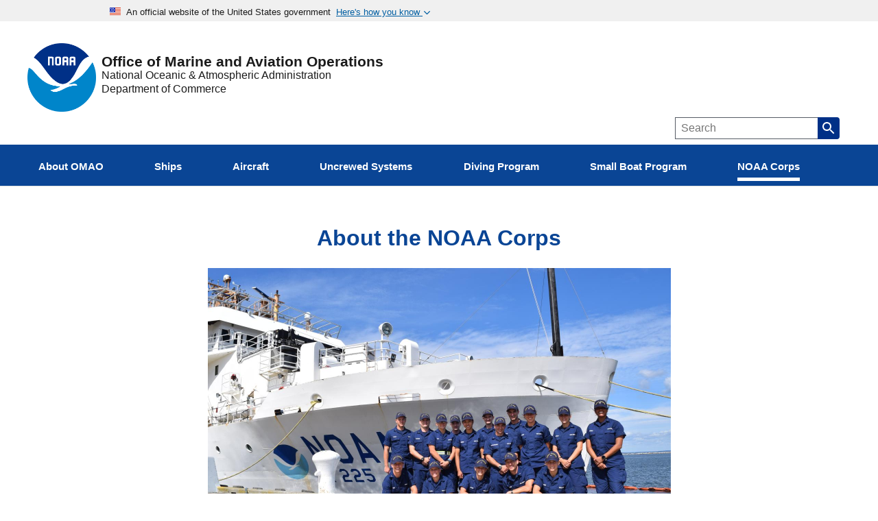

--- FILE ---
content_type: text/html; charset=UTF-8
request_url: https://www.omao.noaa.gov/noaa-corps/about-noaa-corps
body_size: 7966
content:
<!DOCTYPE html>
<html lang="en" dir="ltr">
<head>
  <meta charset="utf-8" />
<script async src="https://www.googletagmanager.com/gtag/js?id=UA-65328837-1"></script>
<script>window.dataLayer = window.dataLayer || [];function gtag(){dataLayer.push(arguments)};gtag("js", new Date());gtag("set", "developer_id.dMDhkMT", true);gtag("config", "UA-65328837-1", {"groups":"default","anonymize_ip":true,"allow_ad_personalization_signals":false,"page_path":location.pathname + location.search + location.hash});</script>
<meta name="description" content="Learn about the NOAA Commissioned Officer Corps" />
<link rel="canonical" href="https://www.omao.noaa.gov/noaa-corps/about-noaa-corps" />
<meta name="Generator" content="Drupal 10 (https://www.drupal.org)" />
<meta name="MobileOptimized" content="width" />
<meta name="HandheldFriendly" content="true" />
<meta name="viewport" content="width=device-width, initial-scale=1.0" />
<link rel="icon" href="/sites/default/files/noaa-logo-rgb-2022_2.png" type="image/png" />

  <title>About the NOAA Corps | Office of Marine and Aviation Operations</title>
  <link rel="stylesheet" media="all" href="/sites/default/files/css/css_j9mcLgZhnhCRYHzpueM241WXMVClwIhkYsgF65tVLEA.css?delta=0&amp;language=en&amp;theme=omao_d9_theme&amp;include=eJxLTsxJzUtJLNJPhjL0SjJSc1N18nMT8-NTLOPBPP3S4vKU4vjk0uKS_Fyd4sriktRc_aTE4lQA8gYYJQ" />
<link rel="stylesheet" media="all" href="/sites/default/files/css/css_Wqk5MqgJtZvwOp6XUwT1P-0fIjjyAp_TfWlLEfugp8c.css?delta=1&amp;language=en&amp;theme=omao_d9_theme&amp;include=eJxLTsxJzUtJLNJPhjL0SjJSc1N18nMT8-NTLOPBPP3S4vKU4vjk0uKS_Fyd4sriktRc_aTE4lQA8gYYJQ" />

  <link href="/libraries/fontawesome/css/fontawesome.min.css" rel="stylesheet">
  <link href="/libraries/fontawesome/css/brands.min.css" rel="stylesheet">
  <link href="/libraries/fontawesome/css/solid.min.css" rel="stylesheet">
    <script type="text/javascript">
      // Notice how this gets configured before we load Font Awesome
      window.FontAwesomeConfig = { autoReplaceSvg: false }
    </script>
    <script async="" type="text/javascript" id="_fed_an_ua_tag" src="https://dap.digitalgov.gov/Universal-Federated-Analytics-Min.js?agency=DOC&amp;subagency=NOAA"></script>
  <script src="https://use.fontawesome.com/releases/v6.1.0/js/all.js" defer crossorigin="anonymous"></script>
<script src="https://use.fontawesome.com/releases/v6.1.0/js/v4-shims.js" defer crossorigin="anonymous"></script>

</head>
<body>
<a href="#main-content" class="usa-sr-only focusable">
  Skip to main content
</a>

  <div class="dialog-off-canvas-main-canvas" data-off-canvas-main-canvas>
    			<section class="usa-banner">
			<div class="usa-banner">
  <div class="usa-accordion">
    <header class="usa-banner__header">
      <div class="usa-banner__inner">
        <div class="grid-col-auto">
          <img class="usa-banner__header-flag" src="/themes/custom/omao_d9_theme/package/dist/img/us_flag_small.png" alt="U.S. flag">
        </div>
        <div class="grid-col-fill tablet:grid-col-auto">
          <p class="usa-banner__header-text">An official website of the United States government</p>
          <p class="usa-banner__header-action" aria-hidden="true">Here's how you know</p>
        </div>
        <button class="usa-accordion__button usa-banner__button" aria-expanded="false" aria-controls="gov-banner">
          <span class="usa-banner__button-text">Here's how you know</span>
        </button>
      </div>
    </header>
    <div class="usa-banner__content usa-accordion__content" id="gov-banner" hidden="">
      <div class="grid-row grid-gap-lg">
        <div class="usa-banner__guidance tablet:grid-col-6">
          <img class="usa-banner__icon usa-media-block__img" src="/themes/custom/omao_d9_theme/package/dist/img/icon-dot-gov.svg" alt="Dot gov">
          <div class="usa-media-block__body">
            <p>
              <strong>The .gov means it’s official.</strong>
              <br>
              Federal government websites often end in .gov or .mil. Before sharing sensitive information, make sure you’re on a federal government site.
            </p>
          </div>
        </div>
        <div class="usa-banner__guidance tablet:grid-col-6">
          <img class="usa-banner__icon usa-media-block__img" src="/themes/custom/omao_d9_theme/package/dist/img/icon-https.svg" alt="Https">
          <div class="usa-media-block__body">
            <p>
              <strong>The site is secure.</strong>
              <br>
              The <strong>https://</strong> ensures that you are connecting to the official website and that any information you provide is encrypted and transmitted securely.
            </p>
          </div>
        </div>
      </div>
    </div>
  </div>
</div>

		</section>
	
<div class="usa-overlay"></div>

	<header class="usa-header usa-header--extended" id="header" role="banner">

		
		
			<div class="region region-header usa-navbar">
    


<div class="usa-logo site-logo" id="logo">

  
      <a class="logo-img" href="/" accesskey="1" title="Home" aria-label="Home">
      <img src="/themes/custom/omao_d9_theme/logo.png" alt="Home" />
    </a>
    
  <em class="usa-logo__text">
        <a class="logo-name" href="/" accesskey="2" title="Home" aria-label="Home">
        Office of Marine and Aviation Operations
      </a>
  
    <a class="usa-font-lead" href="https://www.noaa.gov" target="_blank">National Oceanic & Atmospheric Administration</a>
  <a class="usa-font-lead" href="https://www.commerce.gov/" target="_blank">Department of Commerce</a>
  </em>




</div>
<button class="usa-menu-btn">Menu</button>
</div>


			<nav class="usa-nav" role="navigation">
									<div class="usa-nav__inner">
					
					<button class="usa-nav__close">
						<img src="/themes/custom/omao_d9_theme/package/dist/img/close.svg" alt="close"/>
					</button>

					
					
													

<form class="usa-search usa-search--small" action="/search/node" method="get" id="search-block-form" accept-charset="UTF-8">
  <div role="search">
    
    <input class="usa-input" id="extended-search-field-small" type="search" name="keys" placeholder="Search" />
    <button class="usa-button" type="submit">
      <span class="usa-sr-only">Search</span>
    </button>
  </div>
</form>
  
        
  
          <ul class="usa-nav__primary usa-accordion" role="navigation">
    
                        
              <li class="usa-nav__primary-item">
      
              <button class="usa-accordion__button usa-nav__link " aria-expanded="false" aria-controls="basic-nav-section-1">
          <span class="usa-nav__menu-header">About OMAO</span>
        </button>
      
                
        
  
          <ul id="basic-nav-section-1" class="usa-nav__submenu" hidden="">

          
                        
              <li class="usa-nav__submenu-item">
      
      
              
        
        <a href="/about"  >
          <span>OMAO Overview</span>
        </a>
              
              </li>
      
                        
              <li class="usa-nav__submenu-item">
      
      
              
        
        <a href="/omao/noaa-marine-and-aviation-and-noaa-corps-leadership"  >
          <span>Leadership</span>
        </a>
              
              </li>
      
                        
              <li class="usa-nav__submenu-item">
      
      
              
        
        <a href="/omao/health-services"  >
          <span>Health Services</span>
        </a>
              
              </li>
      
                        
              <li class="usa-nav__submenu-item">
      
      
              
        
        <a href="/omao/office-marine-and-aviation-operations-divisions"  >
          <span>OMAO Divisions</span>
        </a>
              
              </li>
      
                        
              <li class="usa-nav__submenu-item">
      
      
              
        
        <a href="/about/news-media"  >
          <span>Multimedia</span>
        </a>
              
              </li>
      
                        
              <li class="usa-nav__submenu-item">
      
      
              
        
        <a href="/omao/educational-resources"  >
          <span>Educational Resources</span>
        </a>
              
              </li>
      
                        
              <li class="usa-nav__submenu-item">
      
      
              
        
        <a href="/about/omao/news-media"  >
          <span>News &amp; Announcements</span>
        </a>
              
              </li>
      
                        
              <li class="usa-nav__submenu-item">
      
      
              
        
        <a href="/omao/careers"  >
          <span>Careers</span>
        </a>
              
              </li>
      
                        
              <li class="usa-nav__submenu-item">
      
      
              
        
        <a href="/omao/eeo"  >
          <span>EEO</span>
        </a>
              
              </li>
      
                        
              <li class="usa-nav__submenu-item">
      
      
              
        
        <a href="/omao/contact-office-marine-and-aviation-operations"  >
          <span>Contact</span>
        </a>
              
              </li>
      
    
          </ul>
    
  

      
              </li>
      
                        
              <li class="usa-nav__primary-item">
      
              <button class="usa-accordion__button usa-nav__link " aria-expanded="false" aria-controls="basic-nav-section-2">
          <span class="usa-nav__menu-header">Ships</span>
        </button>
      
                
        
  
          <ul id="basic-nav-section-2" class="usa-nav__submenu" hidden="">

          
                        
              <li class="usa-nav__submenu-item">
      
      
              
        
        <a href="/marine-operations"  >
          <span>Marine Operations Overview</span>
        </a>
              
              </li>
      
                        
              <li class="usa-nav__submenu-item">
      
      
              
        
        <a href="/marine-operations/about"  >
          <span>About the NOAA Ship Fleet</span>
        </a>
              
              </li>
      
                        
              <li class="usa-nav__submenu-item">
      
      
              
        
        <a href="/marine-operations/ship-finder"  >
          <span>Ship Finder</span>
        </a>
              
              </li>
      
                        
              <li class="usa-nav__submenu-item">
      
      
              
        
        <a href="/marine-operations/project-planning"  >
          <span>Project Planning</span>
        </a>
              
              </li>
      
                        
              <li class="usa-nav__submenu-item">
      
      
              
        
        <a href="/marine-operations/project-instructions"  >
          <span>Project Instructions</span>
        </a>
              
              </li>
      
                        
              <li class="usa-nav__submenu-item">
      
      
              
        
        <a href="/marine-operations/pre-mission-health-screening"  >
          <span>Pre-mission Health Screening</span>
        </a>
              
              </li>
      
                        
              <li class="usa-nav__submenu-item">
      
      
              
        
        <a href="/marine-operations/news-media"  >
          <span>News &amp; Announcements</span>
        </a>
              
              </li>
      
                        
              <li class="usa-nav__submenu-item">
      
      
              
        
        <a href="/marine-operations/join-our-team"  >
          <span>Ship Jobs</span>
        </a>
              
              </li>
      
                        
              <li class="usa-nav__submenu-item">
      
      
              
        
        <a href="https://www.fisheries.noaa.gov/topic/teacher-at-sea-program"  title="Teacher at Sea Program" >
          <span>Teacher at Sea Program</span>
        </a>
              
              </li>
      
                        
              <li class="usa-nav__submenu-item">
      
      
              
        
        <a href="/marine-operations/contact-noaa-marine-operations"  >
          <span>Contact</span>
        </a>
              
              </li>
      
    
          </ul>
    
  

      
              </li>
      
                        
              <li class="usa-nav__primary-item">
      
              <button class="usa-accordion__button usa-nav__link " aria-expanded="false" aria-controls="basic-nav-section-3">
          <span class="usa-nav__menu-header">Aircraft</span>
        </button>
      
                
        
  
          <ul id="basic-nav-section-3" class="usa-nav__submenu" hidden="">

          
                        
              <li class="usa-nav__submenu-item">
      
      
              
        
        <a href="/aircraft-operations"  >
          <span>Aircraft Operations Overview</span>
        </a>
              
              </li>
      
                        
              <li class="usa-nav__submenu-item">
      
      
              
        
        <a href="/ao/about"  >
          <span>About the NOAA Aircraft Fleet</span>
        </a>
              
              </li>
      
                        
              <li class="usa-nav__submenu-item">
      
      
              
        
        <a href="/aircraft-operations/aircraft-finder"  >
          <span>Aircraft Finder</span>
        </a>
              
              </li>
      
                        
              <li class="usa-nav__submenu-item">
      
      
              
        
        <a href="/omao/noaa-hurricane-hunters"  title="NOAA Hurricane Hunters" >
          <span>NOAA Hurricane Hunters</span>
        </a>
              
              </li>
      
                        
              <li class="usa-nav__submenu-item">
      
      
              
        
        <a href="/aircraft-operations/news-media"  >
          <span>News &amp; Announcements</span>
        </a>
              
              </li>
      
                        
              <li class="usa-nav__submenu-item">
      
      
              
        
        <a href="/aircraft-operations/contact-noaa-aircraft-operations"  >
          <span>Contact</span>
        </a>
              
              </li>
      
    
          </ul>
    
  

      
              </li>
      
                        
              <li class="usa-nav__primary-item">
      
              <button class="usa-accordion__button usa-nav__link " aria-expanded="false" aria-controls="basic-nav-section-4">
          <span class="usa-nav__menu-header">Uncrewed Systems</span>
        </button>
      
                
        
  
          <ul id="basic-nav-section-4" class="usa-nav__submenu" hidden="">

          
                        
              <li class="usa-nav__submenu-item">
      
      
              
        
        <a href="/uncrewed-systems"  >
          <span>Uncrewed Systems Overview</span>
        </a>
              
              </li>
      
                        
              <li class="usa-nav__submenu-item">
      
      
              
        
        <a href="/uncrewed-systems/about-noaa-uncrewed-systems-operations"  >
          <span>About NOAA Uncrewed Systems Operations</span>
        </a>
              
              </li>
      
                        
              <li class="usa-nav__submenu-item">
      
      
              
        
        <a href="/uncrewed-systems/uncrewed-aircraft-systems"  >
          <span>Uncrewed Aircraft Systems</span>
        </a>
              
              </li>
      
                        
              <li class="usa-nav__submenu-item">
      
      
              
        
        <a href="/uncrewed-systems/uncrewed-marine-systems"  >
          <span>Uncrewed Marine Systems</span>
        </a>
              
              </li>
      
                        
              <li class="usa-nav__submenu-item">
      
      
              
        
        <a href="/uncrewed-systems/news-media"  >
          <span>News &amp; Announcements</span>
        </a>
              
              </li>
      
                        
              <li class="usa-nav__submenu-item">
      
      
              
        
        <a href="/uncrewed-systems/resources"  >
          <span>Resources</span>
        </a>
              
              </li>
      
                        
              <li class="usa-nav__submenu-item">
      
      
              
        
        <a href="/uncrewed-systems/external-partners"  >
          <span>For External Partners</span>
        </a>
              
              </li>
      
                        
              <li class="usa-nav__submenu-item">
      
      
              
        
        <a href="/uncrewed-systems/contact-uncrewed-systems-operations"  >
          <span>Contact</span>
        </a>
              
              </li>
      
    
          </ul>
    
  

      
              </li>
      
                        
              <li class="usa-nav__primary-item">
      
              <button class="usa-accordion__button usa-nav__link " aria-expanded="false" aria-controls="basic-nav-section-5">
          <span class="usa-nav__menu-header">Diving Program</span>
        </button>
      
                
        
  
          <ul id="basic-nav-section-5" class="usa-nav__submenu" hidden="">

          
                        
              <li class="usa-nav__submenu-item">
      
      
              
        
        <a href="/noaa-diving-program"  >
          <span>Diving Program Overview</span>
        </a>
              
              </li>
      
                        
              <li class="usa-nav__submenu-item">
      
      
              
        
        <a href="/ndp/about"  >
          <span>About the NOAA Diving Program</span>
        </a>
              
              </li>
      
                        
              <li class="usa-nav__submenu-item">
      
      
              
        
        <a href="/diving-program/becoming-noaa-diver"  >
          <span>Becoming a NOAA Diver</span>
        </a>
              
              </li>
      
                        
              <li class="usa-nav__submenu-item">
      
      
              
        
        <a href="/diving-program/noaa-diving-program-training"  >
          <span>NOAA Diving Program Training</span>
        </a>
              
              </li>
      
                        
              <li class="usa-nav__submenu-item">
      
      
              
        
        <a href="/diving-program/diver-courses"  >
          <span>Diver Courses</span>
        </a>
              
              </li>
      
                        
              <li class="usa-nav__submenu-item">
      
      
              
        
        <a href="/diving-program/diving-medicine-courses"  >
          <span>Diving Medicine Courses</span>
        </a>
              
              </li>
      
                        
              <li class="usa-nav__submenu-item">
      
      
              
        
        <a href="/diving-program/reciprocity"  >
          <span>Reciprocity</span>
        </a>
              
              </li>
      
                        
              <li class="usa-nav__submenu-item">
      
      
              
        
        <a href="/diving-program/diving-opportunities"  >
          <span>Diving Opportunities</span>
        </a>
              
              </li>
      
                        
              <li class="usa-nav__submenu-item">
      
      
              
        
        <a href="/ndp/diving-resources"  >
          <span>Resources</span>
        </a>
              
              </li>
      
                        
              <li class="usa-nav__submenu-item">
      
      
              
        
        <a href="/noaa-diving-program/news-media"  >
          <span>News &amp; Announcements</span>
        </a>
              
              </li>
      
                        
              <li class="usa-nav__submenu-item">
      
      
              
        
        <a href="/diving-program/contact-noaa-diving-program"  >
          <span>Contact</span>
        </a>
              
              </li>
      
    
          </ul>
    
  

      
              </li>
      
                        
              <li class="usa-nav__primary-item">
      
              <button class="usa-accordion__button usa-nav__link " aria-expanded="false" aria-controls="basic-nav-section-6">
          <span class="usa-nav__menu-header">Small Boat Program</span>
        </button>
      
                
        
  
          <ul id="basic-nav-section-6" class="usa-nav__submenu" hidden="">

          
                        
              <li class="usa-nav__submenu-item">
      
      
              
        
        <a href="/noaa-small-boat-program"  >
          <span>Small Boat Program Overview</span>
        </a>
              
              </li>
      
                        
              <li class="usa-nav__submenu-item">
      
      
              
        
        <a href="/small-boat-program/contact-noaa-small-boat-program-0"  >
          <span>Contact</span>
        </a>
              
              </li>
      
                        
              <li class="usa-nav__submenu-item">
      
      
              
        
        <a href="https://sites.google.com/a/noaa.gov/noaa-small-boat-program/home"  title="NOAA Small Boat Program Intranet" >
          <span>Small Boat Program Intranet</span>
        </a>
              
              </li>
      
    
          </ul>
    
  

      
              </li>
      
                        
              <li class="usa-nav__primary-item">
      
              <button class="usa-accordion__button usa-nav__link usa-current" aria-expanded="false" aria-controls="basic-nav-section-7">
          <span class="usa-nav__menu-header">NOAA Corps</span>
        </button>
      
                
        
  
          <ul id="basic-nav-section-7" class="usa-nav__submenu" hidden="">

          
                        
              <li class="usa-nav__submenu-item">
      
      
              
        
        <a href="/noaa-corps"  >
          <span>NOAA Corps Overview</span>
        </a>
              
              </li>
      
                        
              <li class="usa-nav__submenu-item">
      
      
              
        
        <a href="/noaa-corps/about-noaa-corps"  >
          <span>About the NOAA Corps</span>
        </a>
              
              </li>
      
                        
              <li class="usa-nav__submenu-item">
      
      
              
        
        <a href="/noaa-corps/eligibility-and-benefits"  >
          <span>Eligibility and Benefits</span>
        </a>
              
              </li>
      
                        
              <li class="usa-nav__submenu-item">
      
      
              
        
        <a href="/noaa-corps/apply-now"  >
          <span>Apply Now</span>
        </a>
              
              </li>
      
                        
              <li class="usa-nav__submenu-item">
      
      
              
        
        <a href="/noaa-corps/inter-service-transfers"  >
          <span>Inter-Service Transfers</span>
        </a>
              
              </li>
      
                        
              <li class="usa-nav__submenu-item">
      
      
              
        
        <a href="/noaa-corps/basic-officer-training"  >
          <span>Basic Officer Training</span>
        </a>
              
              </li>
      
                        
              <li class="usa-nav__submenu-item">
      
      
              
        
        <a href="/noaa-corps/our-history"  >
          <span>Our History</span>
        </a>
              
              </li>
      
                        
              <li class="usa-nav__submenu-item">
      
      
              
        
        <a href="/noaa-corps/commissioned-personnel-center/home"  >
          <span>Commissioned Personnel Center</span>
        </a>
              
              </li>
      
                        
              <li class="usa-nav__submenu-item">
      
      
              
        
        <a href="/noaa-corps/frequently-asked-questions"  >
          <span>Frequently Asked Questions</span>
        </a>
              
              </li>
      
                        
              <li class="usa-nav__submenu-item">
      
      
              
        
        <a href="/noaa-corps/news-media"  >
          <span>News &amp; Announcements</span>
        </a>
              
              </li>
      
                        
              <li class="usa-nav__submenu-item">
      
      
              
        
        <a href="/noaa-corps/connect-recruiter"  >
          <span>Contact a Recruiter</span>
        </a>
              
              </li>
      
    
          </ul>
    
  

      
              </li>
      
    
          </ul>
    
  





						
						
						
										</div>
							</nav>

			
	</header>


	<main class="main-content usa-layout-docs usa-section " role="main" id="main-content">

		<div class="grid-container">

												<div class="grid-row">
						
					</div>
				
									<div class="">
						<div data-drupal-messages-fallback class="hidden"></div>


					</div>
				
																			<div class="grid-row ">
							
						</div>
												
			<div class="grid-row grid-gap">
				
									<div class="usa-layout-docs__main desktop:grid-col-fill">
						    
  <h1 class="margin-0">About the NOAA Corps</h1>

<div id="block-omao-d9-theme-content" class="block block-system block-system-main-block">
  
    
      <article data-history-node-id="2316">

  
    

  
  <div>
    

            <div>
  
  

              <img loading="lazy" src="/sites/default/files/styles/body_article/public/2023-02/DSC_0686%20%281%29.JPG?itok=Z9lANtsk" width="1350" height="900" alt="NOAA Corps officer candidates clad in blue uniforms on the pier in front of a white NOAA ship" class="image-style--body_article" />



      

</div>

      


            <p>The NOAA Commissioned Officer Corps (NOAA Corps) is one of the nation’s eight uniformed services. NOAA Corps officers are an integral part of NOAA, an agency of the U.S. Department of Commerce, and serve with the special trust and confidence of the President.</p>
<p>With approximately 330 officers and growing, the NOAA Corps supports nearly all of NOAA’s programs and missions. The combination of commissioned service and scientific expertise makes these officers uniquely capable of leading some of NOAA’s most important initiatives.</p>
<p>The NOAA Corps traces its roots to the former U.S. Coast and Geodetic Survey, which dates back to 1807 and President Thomas Jefferson. The corps was established in 1917 as a commissioned service of the U.S. Coast and Geodetic Survey, whose mission was to provide critical environmental intelligence to the nation both in times of war and peace. In 1970, NOAA was created to develop a coordinated approach to oceanographic and atmospheric research and subsequent legislation converted the commissioned officer corps to the NOAA Corps. Learn more on the <a href="/noaa-corps/noaa-corps-history">Our History</a>&nbsp;page.</p>
<p>After initial selection, officer candidates receive basic training at the NOAA Corps Training Center at the U.S. Coast Guard Academy in New London, Connecticut. Upon successful completion of the training program, officers are commissioned as ensigns and start their career with NOAA marine or aviation operations. All of our officers serve aboard NOAA ships and/or aircraft during their career. About 80 percent of NOAA Corps officers go to sea.</p>
<p>Officers generally rotate between assignments on a cadence of every 2-3 years for mariners and 3-5 years for aviators. Officers typically serve in a land-based assignment between each sea or aviation assignment.</p>
<p>While at sea, NOAA Corps officers operate <a href="/mo/ship-finder">ships</a>&nbsp;that map the seafloor, monitor oceanographic and atmospheric conditions, and support fisheries research. Our aviators pilot NOAA’s <a href="/ao/aircraft-finder">aircraft</a>, including Twin Otters, King Airs, and our famous P-3 Orion and Gulfstream IV "hurricane hunters." These aircraft collect data essential to hurricane and flood prediction, nautical charting, disaster response, and resource management.</p>
<p>When not at sea or in the air, NOAA Corps officers apply their operational experience, expertise, and training to advance new technologies, lead program and project teams, and respond to severe weather events, oil spills, and other emergencies.</p>
<p>Officers have the ability to tailor their career to specific interests and aspirations. The NOAA Corps has qualifications for uncrewed system operators, divers, and small boat handlers.</p>
<p>Officers in land assignments support nearly every part of NOAA, facilitating scientific efforts as small boat operators, divers, logistics coordinators, liaisons, and more. As an officer's career progresses, so does their level of responsibility and leadership. A complete list of assignment descriptions can be found <a href="https://www.omao.noaa.gov/cpc/noaa-corps-officer-assignments">here</a>.</p>
<p>The NOAA Corps is led by <a href="https://omao.noaa.gov/omao/rear-admiral-chad-cary">Rear Admiral Chad M. Cary</a> and <a href="https://omao.noaa.gov/omao/rear-admiral-lower-half-amanda-goeller">Rear Admiral (Lower Half) Amanda L. Goeller</a>.&nbsp;</p>
<h2>NOAA Corps Values</h2>
<h3>Honor</h3>
<p>We will abide by an uncompromising code of integrity. We will conduct ourselves in the highest ethical manner in all relationships. We will take responsibility for our actions and be accountable for our professional and personal behavior. We will do what is right at all times.</p>
<h3>Respect</h3>
<p>We will commit to treating each individual with human dignity. We will value inclusiveness and tolerance, respecting diversity of expression while maintaining unity of purpose. We will cultivate an environment where all can excel.</p>
<h3>Commitment</h3>
<p>We will commit and dedicate ourselves to serving the nation and NOAA. We will serve our nation effectively and efficiently with knowledge, skill, loyalty, and perseverance. We will be mindful of the resources entrusted to us and will ensure they are used in an honest, careful, and efficient way.</p>
<p>These core values serve as our road map and set the standard for our behavior. They serve to remind us of the importance of the profession we have chosen, the oath we took, and the demands placed upon us as members of a uniformed service. Because we each represent NOAA to the public, we must all embrace these values in our professional undertakings as well as in our personal lives.</p>
<h2>Ready to apply? Click <a href="https://joinnoaacorps.omao.noaa.gov/Identity/Account/Login?ReturnUrl=%2F">here</a></h2>

      

  </div>

</article>

  </div>


					</div>
									
							</div>
		</div>
	</main>

	<footer class="usa-footer usa-footer--slim" role="contentinfo">
		<div class="grid-container usa-footer__return-to-top">
			<a href="#">Return to top</a>
		</div>

					<div class="usa-footer__primary-section">

				<div class="usa-footer__primary-content">
											<div class="grid-container">
							<div class="grid-row grid-gap">
							
							
							
														</div>
						</div>
					
											<div class="grid-container">
							<div class="grid-row grid-gap">
								<div class="grid-col-fill">
									  <div>
    <nav role="navigation" aria-labelledby="block-footer-menu" id="block-footer">
            
  <h2 class="usa-sr-only" id="block-footer-menu">Footer</h2>
  

        
      <ul class="menu menu--footer nav">
                              <li class="expanded dropdown first">
                                                                                    <a href="/about" class="expanded dropdown first dropdown-toggle" data-toggle="dropdown" data-drupal-link-system-path="node/31">Learn <span class="caret"></span></a>
                            <ul class="dropdown-menu">
                              <li class="first">
                                                  <a href="/aircraft-operations" class="first" data-drupal-link-system-path="node/9156">Aircraft Operations</a>
                  </li>
                              <li>
                                                  <a href="/marine-operations" data-drupal-link-system-path="node/9146">Marine Operations</a>
                  </li>
                              <li>
                                                  <a href="/uncrewed-systems" data-drupal-link-system-path="node/9166">Uncrewed Systems</a>
                  </li>
                              <li>
                                                  <a href="/noaa-diving-program" data-drupal-link-system-path="node/9161">Diving Program</a>
                  </li>
                              <li>
                                                  <a href="/noaa-corps" data-drupal-link-system-path="node/9171">NOAA Corps</a>
                  </li>
                              <li>
                                                  <a href="/noaa-small-boat-program">Small Boat Program</a>
                  </li>
                              <li>
                                                  <a href="/about" data-drupal-link-system-path="node/31">About OMAO</a>
                  </li>
                              <li>
                                                  <a href="https://www.commerce.gov/">Department of Commerce</a>
                  </li>
                              <li class="last">
                                                  <a href="https://www.noaa.gov/" class="last">NOAA</a>
                  </li>
          </ul>
  
                  </li>
                              <li class="expanded dropdown">
                                                                                    <a href="/search" class="expanded dropdown dropdown-toggle" data-toggle="dropdown" data-drupal-link-system-path="search">Find <span class="caret"></span></a>
                            <ul class="dropdown-menu">
                              <li class="first">
                                                  <a href="/omao/careers" class="first" data-drupal-link-system-path="node/8846">Careers</a>
                  </li>
                              <li>
                                                  <a href="/about/news-media" data-drupal-link-system-path="node/9151">Media</a>
                  </li>
                              <li class="last">
                                                  <a href="/site-index" class="last" data-drupal-link-system-path="node/1121">Site Index</a>
                  </li>
          </ul>
  
                  </li>
                              <li class="expanded dropdown last">
                                                                                    <a href="/omao/contact-office-marine-and-aviation-operations" class="expanded dropdown last dropdown-toggle" data-toggle="dropdown" data-drupal-link-system-path="node/4171">Connect <span class="caret"></span></a>
                            <ul class="dropdown-menu">
                              <li class="first">
                                                  <a href="/omao/contact-office-marine-and-aviation-operations" class="first" data-drupal-link-system-path="node/4171">Contact</a>
                  </li>
                              <li>
                                                  <a href="https://docs.google.com/forms/d/e/1FAIpQLSdzOUyB7pGQBNHv8A__mjW14ztH4bfQQ1exYNgufkZVtkEjDw/viewform">Provide Feedback</a>
                  </li>
                              <li class="last">
                                                  <a href="https://sites.google.com/noaa.gov/omao/home" class="last">OMAO Intranet</a>
                  </li>
          </ul>
  
                  </li>
          </ul>
  

  </nav>

  </div>

								</div>
							</div>
						</div>
									</div>

			</div>
		
					<div class="usa-footer__secondary-section">
				<div class="grid-container">
					<div class="grid-row grid-gap footer__icon-row">
													<div class="usa-footer__logo grid-row mobile-lg:grid-col-6 mobile-lg:grid-gap-2">

								
																			<div class="mobile-lg:grid-col-auto">
											<img class="usa-footer__logo-img" src="/themes/custom/omao_d9_theme/logo-footer.png" alt="Agency logo">
										</div>
									
									
									
							</div>

							
								<div class="usa-footer__contact-links desktop:grid-col-6">
																			<div class="usa-footer__social-links grid-row grid-gap-1">
																							<div class="grid-col-auto">
													<a class="fab fa-facebook-f first" href="https://www.facebook.com/NOAAOMAO"></a>
												</div>
											
																							<div class="grid-col-auto">
													<a class="fab fa-x-twitter" href="https://twitter.com/noaa_omao"></a>
													
												</div>
											
																							<div class="grid-col-auto">
													<a class="fab fa-youtube" href="https://www.youtube.com/user/NOAAMarineAviation"></a>
												</div>
											
																							<div class="grid-col-auto">
													<a class="fab fa-instagram" href="https://www.instagram.com/noaaomao/"></a>
												</div>
											
																								<div class="grid-col-auto">
													<a class="fab fa-linkedin" href=" https://www.linkedin.com/company/noaa-marine-and-aviation-operations"></a>
												</div>
																					</div>
								

																		<address class="usa-footer__address">
										<div class="usa-footer__contact-info grid-row grid-gap">
											
																					</div>
									</address>
								</div>
							
						</div>
					
											<div class="grid-container">
							<div class="grid-row grid-gap">
								<div class="grid-col-fill">
									  <div>
    <nav role="navigation" aria-labelledby="block-footerutility-menu" id="block-footerutility">
            
  <h2 class="usa-sr-only" id="block-footerutility-menu">Footer Utility</h2>
  

        
      <ul class="menu menu--menu-footer-utility nav">
                              <li class="first">
                                                  <a href="https://www.noaa.gov/accessibility" class="first">Accessibility</a>
                  </li>
                              <li>
                                                  <a href="https://www.noaa.gov/disclaimer">Disclaimer</a>
                  </li>
                              <li>
                                                  <a href="https://www.noaa.gov/inclusion-and-civil-rights">EEO</a>
                  </li>
                              <li>
                                                  <a href="http://www.noaa.gov/foia/" title="Opens a new window">FOIA</a>
                  </li>
                              <li>
                                                  <a href="https://www.noaa.gov/organization/information-technology/policy-oversight/information-quality">Information Quality</a>
                  </li>
                              <li>
                                                  <a href="/privacy-policy" data-drupal-link-system-path="node/2251">Privacy</a>
                  </li>
                              <li class="last">
                                                  <a href="http://usa.gov" title="Opens a new window" class="last">USA.gov</a>
                  </li>
          </ul>
  

  </nav>

  </div>

								</div>
							</div>
						</div>
									</div>
			</div>
		
	</footer>

  </div>


<script type="application/json" data-drupal-selector="drupal-settings-json">{"path":{"baseUrl":"\/","pathPrefix":"","currentPath":"node\/2316","currentPathIsAdmin":false,"isFront":false,"currentLanguage":"en"},"pluralDelimiter":"\u0003","suppressDeprecationErrors":true,"google_analytics":{"account":"UA-65328837-1","trackOutbound":true,"trackMailto":true,"trackTel":true,"trackDownload":true,"trackDownloadExtensions":"7z|aac|arc|arj|asf|asx|avi|bin|csv|doc(x|m)?|dot(x|m)?|exe|flv|gif|gz|gzip|hqx|jar|jpe?g|js|mp(2|3|4|e?g)|mov(ie)?|msi|msp|pdf|phps|png|ppt(x|m)?|pot(x|m)?|pps(x|m)?|ppam|sld(x|m)?|thmx|qtm?|ra(m|r)?|sea|sit|tar|tgz|torrent|txt|wav|wma|wmv|wpd|xls(x|m|b)?|xlt(x|m)|xlam|xml|z|zip","trackColorbox":true,"trackUrlFragments":true},"user":{"uid":0,"permissionsHash":"bca94005106a37b622dcb46ef076125c83755d99a733c8267fed1a2be9d35961"}}</script>
<script src="/sites/default/files/js/js_dWo3WmZwkLJSh4rzblaTO0VZsZNo2Jo0tWpK1IH1bY8.js?scope=footer&amp;delta=0&amp;language=en&amp;theme=omao_d9_theme&amp;include=eJx1jEEKwCAMwD4ket5rStFWBWsPrZP9frsNBruFBMI6HTeZCiV-OdpZA_-3aK1LqKp1EODEcXnPlr4iqKBCOcAbPZNluxjkZa5yA4aPME4"></script>

</body>
</html>


--- FILE ---
content_type: text/css
request_url: https://www.omao.noaa.gov/sites/default/files/css/css_Wqk5MqgJtZvwOp6XUwT1P-0fIjjyAp_TfWlLEfugp8c.css?delta=1&language=en&theme=omao_d9_theme&include=eJxLTsxJzUtJLNJPhjL0SjJSc1N18nMT8-NTLOPBPP3S4vKU4vjk0uKS_Fyd4sriktRc_aTE4lQA8gYYJQ
body_size: 18624
content:
/* @license GPL-2.0-or-later https://www.drupal.org/licensing/faq */
:root{--main-bg-color:#003087}.grid-container{margin-left:auto;margin-right:auto;max-width:64rem;padding-left:1rem;padding-right:1rem}@media all and (min-width:64em){.grid-container{padding-left:2rem;padding-right:2rem}}.grid-row{display:-webkit-box;display:-ms-flexbox;display:flex;-ms-flex-wrap:wrap;flex-wrap:wrap}.grid-row.grid-gap{margin-left:-0.5rem;margin-right:-0.5rem}.grid-row.grid-gap>*{padding-left:0;padding-right:0}@media all and (min-width:64em){.grid-row.grid-gap{margin-left:-1rem;margin-right:-1rem}.grid-row.grid-gap>*{padding-left:1rem;padding-right:1rem}}.grid-row.grid-gap-0{margin-left:0;margin-right:0}.grid-row.grid-gap-0>*{padding-left:0;padding-right:0}.grid-row.grid-gap-2px{margin-left:-1px;margin-right:-1px}.grid-row.grid-gap-2px>*{padding-left:1px;padding-right:1px}.grid-row.grid-gap-05{margin-left:-2px;margin-right:-2px}.grid-row.grid-gap-05>*{padding-left:2px;padding-right:2px}.grid-row.grid-gap-1{margin-left:-0.25rem;margin-right:-0.25rem}.grid-row.grid-gap-1>*{padding-left:.25rem;padding-right:.25rem}.grid-row.grid-gap-2{margin-left:-0.5rem;margin-right:-0.5rem}.grid-row.grid-gap-2>*{padding-left:.5rem;padding-right:.5rem}.grid-row.grid-gap-3{margin-left:-0.75rem;margin-right:-0.75rem}.grid-row.grid-gap-3>*{padding-left:.75rem;padding-right:.75rem}.grid-row.grid-gap-4{margin-left:-1rem;margin-right:-1rem}.grid-row.grid-gap-4>*{padding-left:1rem;padding-right:1rem}.grid-row.grid-gap-5{margin-left:-1.25rem;margin-right:-1.25rem}.grid-row.grid-gap-5>*{padding-left:1.25rem;padding-right:1.25rem}.grid-row.grid-gap-6{margin-left:-1.5rem;margin-right:-1.5rem}.grid-row.grid-gap-6>*{padding-left:1.5rem;padding-right:1.5rem}.grid-row.grid-gap-sm{margin-left:-1px;margin-right:-1px}.grid-row.grid-gap-sm>*{padding-left:1px;padding-right:1px}.grid-row.grid-gap-md{margin-left:-0.5rem;margin-right:-0.5rem}.grid-row.grid-gap-md>*{padding-left:.5rem;padding-right:.5rem}.grid-row.grid-gap-lg{margin-left:-0.75rem;margin-right:-0.75rem}.grid-row.grid-gap-lg>*{padding-left:.75rem;padding-right:.75rem}@media all and (min-width:30em){.grid-row.mobile-lg\:grid-gap-0{margin-left:0;margin-right:0}.grid-row.mobile-lg\:grid-gap-0>*{padding-left:0;padding-right:0}.grid-row.mobile-lg\:grid-gap-2px{margin-left:-1px;margin-right:-1px}.grid-row.mobile-lg\:grid-gap-2px>*{padding-left:1px;padding-right:1px}.grid-row.mobile-lg\:grid-gap-05{margin-left:-2px;margin-right:-2px}.grid-row.mobile-lg\:grid-gap-05>*{padding-left:2px;padding-right:2px}.grid-row.mobile-lg\:grid-gap-1{margin-left:-0.25rem;margin-right:-0.25rem}.grid-row.mobile-lg\:grid-gap-1>*{padding-left:.25rem;padding-right:.25rem}.grid-row.mobile-lg\:grid-gap-2{margin-left:-0.5rem;margin-right:-0.5rem}.grid-row.mobile-lg\:grid-gap-2>*{padding-left:.5rem;padding-right:.5rem}.grid-row.mobile-lg\:grid-gap-3{margin-left:-0.75rem;margin-right:-0.75rem}.grid-row.mobile-lg\:grid-gap-3>*{padding-left:.75rem;padding-right:.75rem}.grid-row.mobile-lg\:grid-gap-4{margin-left:-1rem;margin-right:-1rem}.grid-row.mobile-lg\:grid-gap-4>*{padding-left:1rem;padding-right:1rem}.grid-row.mobile-lg\:grid-gap-5{margin-left:-1.25rem;margin-right:-1.25rem}.grid-row.mobile-lg\:grid-gap-5>*{padding-left:1.25rem;padding-right:1.25rem}.grid-row.mobile-lg\:grid-gap-6{margin-left:-1.5rem;margin-right:-1.5rem}.grid-row.mobile-lg\:grid-gap-6>*{padding-left:1.5rem;padding-right:1.5rem}.grid-row.mobile-lg\:grid-gap-sm{margin-left:-1px;margin-right:-1px}.grid-row.mobile-lg\:grid-gap-sm>*{padding-left:1px;padding-right:1px}.grid-row.mobile-lg\:grid-gap-md{margin-left:-0.5rem;margin-right:-0.5rem}.grid-row.mobile-lg\:grid-gap-md>*{padding-left:.5rem;padding-right:.5rem}.grid-row.mobile-lg\:grid-gap-lg{margin-left:-0.75rem;margin-right:-0.75rem}.grid-row.mobile-lg\:grid-gap-lg>*{padding-left:.75rem;padding-right:.75rem}}@media all and (min-width:40em){.grid-row.tablet\:grid-gap-0{margin-left:0;margin-right:0}.grid-row.tablet\:grid-gap-0>*{padding-left:0;padding-right:0}.grid-row.tablet\:grid-gap-2px{margin-left:-1px;margin-right:-1px}.grid-row.tablet\:grid-gap-2px>*{padding-left:1px;padding-right:1px}.grid-row.tablet\:grid-gap-05{margin-left:-2px;margin-right:-2px}.grid-row.tablet\:grid-gap-05>*{padding-left:2px;padding-right:2px}.grid-row.tablet\:grid-gap-1{margin-left:-0.25rem;margin-right:-0.25rem}.grid-row.tablet\:grid-gap-1>*{padding-left:.25rem;padding-right:.25rem}.grid-row.tablet\:grid-gap-2{margin-left:-0.5rem;margin-right:-0.5rem}.grid-row.tablet\:grid-gap-2>*{padding-left:.5rem;padding-right:.5rem}.grid-row.tablet\:grid-gap-3{margin-left:-0.75rem;margin-right:-0.75rem}.grid-row.tablet\:grid-gap-3>*{padding-left:.75rem;padding-right:.75rem}.grid-row.tablet\:grid-gap-4{margin-left:-1rem;margin-right:-1rem}.grid-row.tablet\:grid-gap-4>*{padding-left:1rem;padding-right:1rem}.grid-row.tablet\:grid-gap-5{margin-left:-1.25rem;margin-right:-1.25rem}.grid-row.tablet\:grid-gap-5>*{padding-left:1.25rem;padding-right:1.25rem}.grid-row.tablet\:grid-gap-6{margin-left:-1.5rem;margin-right:-1.5rem}.grid-row.tablet\:grid-gap-6>*{padding-left:1.5rem;padding-right:1.5rem}.grid-row.tablet\:grid-gap-sm{margin-left:-1px;margin-right:-1px}.grid-row.tablet\:grid-gap-sm>*{padding-left:1px;padding-right:1px}.grid-row.tablet\:grid-gap-md{margin-left:-0.5rem;margin-right:-0.5rem}.grid-row.tablet\:grid-gap-md>*{padding-left:.5rem;padding-right:.5rem}.grid-row.tablet\:grid-gap-lg{margin-left:-0.75rem;margin-right:-0.75rem}.grid-row.tablet\:grid-gap-lg>*{padding-left:.75rem;padding-right:.75rem}}@media all and (min-width:64em){.grid-row.desktop\:grid-gap-0{margin-left:0;margin-right:0}.grid-row.desktop\:grid-gap-0>*{padding-left:0;padding-right:0}.grid-row.desktop\:grid-gap-2px{margin-left:-1px;margin-right:-1px}.grid-row.desktop\:grid-gap-2px>*{padding-left:1px;padding-right:1px}.grid-row.desktop\:grid-gap-05{margin-left:-2px;margin-right:-2px}.grid-row.desktop\:grid-gap-05>*{padding-left:2px;padding-right:2px}.grid-row.desktop\:grid-gap-1{margin-left:-0.25rem;margin-right:-0.25rem}.grid-row.desktop\:grid-gap-1>*{padding-left:.25rem;padding-right:.25rem}.grid-row.desktop\:grid-gap-2{margin-left:-0.5rem;margin-right:-0.5rem}.grid-row.desktop\:grid-gap-2>*{padding-left:.5rem;padding-right:.5rem}.grid-row.desktop\:grid-gap-3{margin-left:-0.75rem;margin-right:-0.75rem}.grid-row.desktop\:grid-gap-3>*{padding-left:.75rem;padding-right:.75rem}.grid-row.desktop\:grid-gap-4{margin-left:-1rem;margin-right:-1rem}.grid-row.desktop\:grid-gap-4>*{padding-left:1rem;padding-right:1rem}.grid-row.desktop\:grid-gap-5{margin-left:-1.25rem;margin-right:-1.25rem}.grid-row.desktop\:grid-gap-5>*{padding-left:1.25rem;padding-right:1.25rem}.grid-row.desktop\:grid-gap-6{margin-left:-1.5rem;margin-right:-1.5rem}.grid-row.desktop\:grid-gap-6>*{padding-left:1.5rem;padding-right:1.5rem}.grid-row.desktop\:grid-gap-sm{margin-left:-1px;margin-right:-1px}.grid-row.desktop\:grid-gap-sm>*{padding-left:1px;padding-right:1px}.grid-row.desktop\:grid-gap-md{margin-left:-0.5rem;margin-right:-0.5rem}.grid-row.desktop\:grid-gap-md>*{padding-left:.5rem;padding-right:.5rem}.grid-row.desktop\:grid-gap-lg{margin-left:-0.75rem;margin-right:-0.75rem}.grid-row.desktop\:grid-gap-lg>*{padding-left:.75rem;padding-right:.75rem}}[class*=grid-col]{position:relative;width:100%;-webkit-box-sizing:border-box;box-sizing:border-box}.grid-col{-webkit-box-flex:1;-ms-flex:1 1 0%;flex:1 1 0%;width:auto;max-width:100%;min-width:1px}.grid-col-auto{-webkit-box-flex:0;-ms-flex:0 1 auto;flex:0 1 auto;width:auto;max-width:100%}.grid-col-fill{-webkit-box-flex:1;-ms-flex:1 1 0%;flex:1 1 0%;width:auto;max-width:100%;min-width:1px}.grid-col-1{-webkit-box-flex:0;-ms-flex:0 1 auto;flex:0 1 auto;width:8.3333333333%}.grid-col-2{-webkit-box-flex:0;-ms-flex:0 1 auto;flex:0 1 auto;width:16.6666666667%}.grid-col-3{-webkit-box-flex:0;-ms-flex:0 1 auto;flex:0 1 auto;width:25%}.grid-col-4{-webkit-box-flex:0;-ms-flex:0 1 auto;flex:0 1 auto;width:33.3333333333%}.grid-col-5{-webkit-box-flex:0;-ms-flex:0 1 auto;flex:0 1 auto;width:41.6666666667%}.grid-col-6{-webkit-box-flex:0;-ms-flex:0 1 auto;flex:0 1 auto;width:50%}.grid-col-7{-webkit-box-flex:0;-ms-flex:0 1 auto;flex:0 1 auto;width:58.3333333333%}.grid-col-8{-webkit-box-flex:0;-ms-flex:0 1 auto;flex:0 1 auto;width:66.6666666667%}.grid-col-9{-webkit-box-flex:0;-ms-flex:0 1 auto;flex:0 1 auto;width:75%}.grid-col-10{-webkit-box-flex:0;-ms-flex:0 1 auto;flex:0 1 auto;width:83.3333333333%}.grid-col-11{-webkit-box-flex:0;-ms-flex:0 1 auto;flex:0 1 auto;width:91.6666666667%}.grid-col-12{-webkit-box-flex:0;-ms-flex:0 1 auto;flex:0 1 auto;width:100%}@media all and (min-width:30em){.mobile-lg\:grid-col{-webkit-box-flex:1;-ms-flex:1 1 0%;flex:1 1 0%;width:auto;max-width:100%;min-width:1px}.mobile-lg\:grid-col-fill{-webkit-box-flex:1;-ms-flex:1 1 0%;flex:1 1 0%;width:auto;max-width:100%;min-width:1px}.mobile-lg\:grid-col-auto{-webkit-box-flex:0;-ms-flex:0 1 auto;flex:0 1 auto;width:auto;max-width:100%}.mobile-lg\:grid-col-1{-webkit-box-flex:0;-ms-flex:0 1 auto;flex:0 1 auto;width:8.3333333333%}.mobile-lg\:grid-col-2{-webkit-box-flex:0;-ms-flex:0 1 auto;flex:0 1 auto;width:16.6666666667%}.mobile-lg\:grid-col-3{-webkit-box-flex:0;-ms-flex:0 1 auto;flex:0 1 auto;width:25%}.mobile-lg\:grid-col-4{-webkit-box-flex:0;-ms-flex:0 1 auto;flex:0 1 auto;width:33.3333333333%}.mobile-lg\:grid-col-5{-webkit-box-flex:0;-ms-flex:0 1 auto;flex:0 1 auto;width:41.6666666667%}.mobile-lg\:grid-col-6{-webkit-box-flex:0;-ms-flex:0 1 auto;flex:0 1 auto;width:50%}.mobile-lg\:grid-col-7{-webkit-box-flex:0;-ms-flex:0 1 auto;flex:0 1 auto;width:58.3333333333%}.mobile-lg\:grid-col-8{-webkit-box-flex:0;-ms-flex:0 1 auto;flex:0 1 auto;width:66.6666666667%}.mobile-lg\:grid-col-9{-webkit-box-flex:0;-ms-flex:0 1 auto;flex:0 1 auto;width:75%}.mobile-lg\:grid-col-10{-webkit-box-flex:0;-ms-flex:0 1 auto;flex:0 1 auto;width:83.3333333333%}.mobile-lg\:grid-col-11{-webkit-box-flex:0;-ms-flex:0 1 auto;flex:0 1 auto;width:91.6666666667%}.mobile-lg\:grid-col-12{-webkit-box-flex:0;-ms-flex:0 1 auto;flex:0 1 auto;width:100%}}@media all and (min-width:40em){.tablet\:grid-col{-webkit-box-flex:1;-ms-flex:1 1 0%;flex:1 1 0%;width:auto;max-width:100%;min-width:1px}.tablet\:grid-col-fill{-webkit-box-flex:1;-ms-flex:1 1 0%;flex:1 1 0%;width:auto;max-width:100%;min-width:1px}.tablet\:grid-col-auto{-webkit-box-flex:0;-ms-flex:0 1 auto;flex:0 1 auto;width:auto;max-width:100%}.tablet\:grid-col-1{-webkit-box-flex:0;-ms-flex:0 1 auto;flex:0 1 auto;width:8.3333333333%}.tablet\:grid-col-2{-webkit-box-flex:0;-ms-flex:0 1 auto;flex:0 1 auto;width:16.6666666667%}.tablet\:grid-col-3{-webkit-box-flex:0;-ms-flex:0 1 auto;flex:0 1 auto;width:25%}.tablet\:grid-col-4{-webkit-box-flex:0;-ms-flex:0 1 auto;flex:0 1 auto;width:33.3333333333%}.tablet\:grid-col-5{-webkit-box-flex:0;-ms-flex:0 1 auto;flex:0 1 auto;width:41.6666666667%}.tablet\:grid-col-6{-webkit-box-flex:0;-ms-flex:0 1 auto;flex:0 1 auto;width:50%}.tablet\:grid-col-7{-webkit-box-flex:0;-ms-flex:0 1 auto;flex:0 1 auto;width:58.3333333333%}.tablet\:grid-col-8{-webkit-box-flex:0;-ms-flex:0 1 auto;flex:0 1 auto;width:66.6666666667%}.tablet\:grid-col-9{-webkit-box-flex:0;-ms-flex:0 1 auto;flex:0 1 auto;width:75%}.tablet\:grid-col-10{-webkit-box-flex:0;-ms-flex:0 1 auto;flex:0 1 auto;width:83.3333333333%}.tablet\:grid-col-11{-webkit-box-flex:0;-ms-flex:0 1 auto;flex:0 1 auto;width:91.6666666667%}.tablet\:grid-col-12{-webkit-box-flex:0;-ms-flex:0 1 auto;flex:0 1 auto;width:100%}}@media all and (min-width:64em){.desktop\:grid-col{-webkit-box-flex:1;-ms-flex:1 1 0%;flex:1 1 0%;width:auto;max-width:100%;min-width:1px}.desktop\:grid-col-fill{-webkit-box-flex:1;-ms-flex:1 1 0%;flex:1 1 0%;width:auto;max-width:100%;min-width:1px}.desktop\:grid-col-auto{-webkit-box-flex:0;-ms-flex:0 1 auto;flex:0 1 auto;width:auto;max-width:100%}.desktop\:grid-col-1{-webkit-box-flex:0;-ms-flex:0 1 auto;flex:0 1 auto;width:8.3333333333%}.desktop\:grid-col-2{-webkit-box-flex:0;-ms-flex:0 1 auto;flex:0 1 auto;width:16.6666666667%}.desktop\:grid-col-3{-webkit-box-flex:0;-ms-flex:0 1 auto;flex:0 1 auto;width:25%}.desktop\:grid-col-4{-webkit-box-flex:0;-ms-flex:0 1 auto;flex:0 1 auto;width:33.3333333333%}.desktop\:grid-col-5{-webkit-box-flex:0;-ms-flex:0 1 auto;flex:0 1 auto;width:41.6666666667%}.desktop\:grid-col-6{-webkit-box-flex:0;-ms-flex:0 1 auto;flex:0 1 auto;width:50%}.desktop\:grid-col-7{-webkit-box-flex:0;-ms-flex:0 1 auto;flex:0 1 auto;width:58.3333333333%}.desktop\:grid-col-8{-webkit-box-flex:0;-ms-flex:0 1 auto;flex:0 1 auto;width:66.6666666667%}.desktop\:grid-col-9{-webkit-box-flex:0;-ms-flex:0 1 auto;flex:0 1 auto;width:75%}.desktop\:grid-col-10{-webkit-box-flex:0;-ms-flex:0 1 auto;flex:0 1 auto;width:83.3333333333%}.desktop\:grid-col-11{-webkit-box-flex:0;-ms-flex:0 1 auto;flex:0 1 auto;width:91.6666666667%}.desktop\:grid-col-12{-webkit-box-flex:0;-ms-flex:0 1 auto;flex:0 1 auto;width:100%}}.grid-offset-1{margin-left:8.3333333333%}.grid-offset-2{margin-left:16.6666666667%}.grid-offset-3{margin-left:25%}.grid-offset-4{margin-left:33.3333333333%}.grid-offset-5{margin-left:41.6666666667%}.grid-offset-6{margin-left:50%}.grid-offset-7{margin-left:58.3333333333%}.grid-offset-8{margin-left:66.6666666667%}.grid-offset-9{margin-left:75%}.grid-offset-10{margin-left:83.3333333333%}.grid-offset-11{margin-left:91.6666666667%}.grid-offset-12{margin-left:100%}.grid-offset-none{margin-left:0}@media all and (min-width:30em){.mobile-lg\:grid-offset-1{margin-left:8.3333333333%}}@media all and (min-width:30em){.mobile-lg\:grid-offset-2{margin-left:16.6666666667%}}@media all and (min-width:30em){.mobile-lg\:grid-offset-3{margin-left:25%}}@media all and (min-width:30em){.mobile-lg\:grid-offset-4{margin-left:33.3333333333%}}@media all and (min-width:30em){.mobile-lg\:grid-offset-5{margin-left:41.6666666667%}}@media all and (min-width:30em){.mobile-lg\:grid-offset-6{margin-left:50%}}@media all and (min-width:30em){.mobile-lg\:grid-offset-7{margin-left:58.3333333333%}}@media all and (min-width:30em){.mobile-lg\:grid-offset-8{margin-left:66.6666666667%}}@media all and (min-width:30em){.mobile-lg\:grid-offset-9{margin-left:75%}}@media all and (min-width:30em){.mobile-lg\:grid-offset-10{margin-left:83.3333333333%}}@media all and (min-width:30em){.mobile-lg\:grid-offset-11{margin-left:91.6666666667%}}@media all and (min-width:30em){.mobile-lg\:grid-offset-12{margin-left:100%}}@media all and (min-width:30em){.mobile-lg\:grid-offset-none{margin-left:0}}@media all and (min-width:40em){.tablet\:grid-offset-1{margin-left:8.3333333333%}}@media all and (min-width:40em){.tablet\:grid-offset-2{margin-left:16.6666666667%}}@media all and (min-width:40em){.tablet\:grid-offset-3{margin-left:25%}}@media all and (min-width:40em){.tablet\:grid-offset-4{margin-left:33.3333333333%}}@media all and (min-width:40em){.tablet\:grid-offset-5{margin-left:41.6666666667%}}@media all and (min-width:40em){.tablet\:grid-offset-6{margin-left:50%}}@media all and (min-width:40em){.tablet\:grid-offset-7{margin-left:58.3333333333%}}@media all and (min-width:40em){.tablet\:grid-offset-8{margin-left:66.6666666667%}}@media all and (min-width:40em){.tablet\:grid-offset-9{margin-left:75%}}@media all and (min-width:40em){.tablet\:grid-offset-10{margin-left:83.3333333333%}}@media all and (min-width:40em){.tablet\:grid-offset-11{margin-left:91.6666666667%}}@media all and (min-width:40em){.tablet\:grid-offset-12{margin-left:100%}}@media all and (min-width:40em){.tablet\:grid-offset-none{margin-left:0}}@media all and (min-width:64em){.desktop\:grid-offset-1{margin-left:8.3333333333%}}@media all and (min-width:64em){.desktop\:grid-offset-2{margin-left:16.6666666667%}}@media all and (min-width:64em){.desktop\:grid-offset-3{margin-left:25%}}@media all and (min-width:64em){.desktop\:grid-offset-4{margin-left:33.3333333333%}}@media all and (min-width:64em){.desktop\:grid-offset-5{margin-left:41.6666666667%}}@media all and (min-width:64em){.desktop\:grid-offset-6{margin-left:50%}}@media all and (min-width:64em){.desktop\:grid-offset-7{margin-left:58.3333333333%}}@media all and (min-width:64em){.desktop\:grid-offset-8{margin-left:66.6666666667%}}@media all and (min-width:64em){.desktop\:grid-offset-9{margin-left:75%}}@media all and (min-width:64em){.desktop\:grid-offset-10{margin-left:83.3333333333%}}@media all and (min-width:64em){.desktop\:grid-offset-11{margin-left:91.6666666667%}}@media all and (min-width:64em){.desktop\:grid-offset-12{margin-left:100%}}@media all and (min-width:64em){.desktop\:grid-offset-none{margin-left:0}}.usa-legend{margin:0}.country{display:none}.fieldset-legend{margin:0;text-decoration:underline}.address{margin:0;display:inline}.field_item_label{display:inline}.usa-button{background-color:var(--main-bg-color)}span.field__item{word-break:break-word}.usa-focus{outline:.25rem solid #2491ff;outline-offset:0}.usa-sr-only{position:absolute;left:-999em;right:auto}.usa-embed-container iframe,.usa-embed-container object,.usa-embed-container embed{position:absolute;top:0;left:0;width:100%;height:100%}.usa-embed-container{padding-bottom:56.25%;position:relative;height:0;overflow:hidden;max-width:100%}.usa-media-link{display:inline-block;line-height:0}.usa-fieldset,.usa-hint,.usa-select,.usa-range,.usa-input,.usa-textarea,.usa-combo-box__input,.usa-combo-box__list{font-family:Source Sans Pro Web,Helvetica Neue,Helvetica,Roboto,Arial,sans-serif;font-size:1.06rem;line-height:1.3}.usa-select,.usa-range,.usa-input,.usa-textarea,.usa-combo-box__input{border-width:1px;border-color:#565c65;border-style:solid;-webkit-appearance:none;-moz-appearance:none;appearance:none;border-radius:0;color:#1b1b1b;display:block;max-width:30rem;padding:.5rem;width:100%}.usa-input--success.usa-select,.usa-input--success.usa-range,.usa-input--success.usa-input,.usa-input--success.usa-textarea,.usa-input--success.usa-combo-box__input{border-width:.25rem;border-color:#00a91c;border-style:solid}.usa-fieldset{border:none;margin:0;padding:0}.usa-form-group--error{border-left-width:.25rem;border-left-color:#b50909;border-left-style:solid;margin-top:2rem;padding-left:1rem;position:relative}@media all and (min-width:64em){.usa-form-group--error{margin-left:-1.25rem}}.usa-error-message{padding-bottom:.25rem;padding-top:.25rem;color:#b50909;display:block;font-weight:700}.usa-hint{color:#71767a}.usa-label,.usa-legend{font-family:Source Sans Pro Web,Helvetica Neue,Helvetica,Roboto,Arial,sans-serif;font-size:1.06rem;line-height:1.3;display:block;font-weight:normal;margin-top:.5em}@media all and (min-width:64em){.usa-label,.usa-legend{margin-top:1.5rem;margin-right:.5em}}.usa-label--error{font-weight:700;margin-top:0}.usa-label--required,.usa-hint--required{color:#b50909}.usa-legend--large{font-size:2.13rem;font-weight:700;margin-top:1rem}abbr[title=required]{text-decoration:none}.usa-textarea{height:10rem}.usa-input--error{border-width:.25rem;border-color:#b50909;border-style:solid}.usa-character-count__message{display:inline-block;padding-top:.25rem}.usa-character-count__message--invalid{color:#b50909;font-weight:700}.usa-tag{font-family:Source Sans Pro Web,Helvetica Neue,Helvetica,Roboto,Arial,sans-serif;font-size:.93rem;color:#fff;text-transform:uppercase;background-color:#565c65;border-radius:2px;margin-right:.25rem;padding:1px .5rem}.usa-tag:only-of-type{margin-right:0}.usa-tag--big{padding-left:.5rem;padding-right:.5rem;font-family:Source Sans Pro Web,Helvetica Neue,Helvetica,Roboto,Arial,sans-serif;font-size:1.06rem}.usa-content p,.usa-content ul:not(.usa-accordion):not(.usa-accordion--bordered),.usa-content ol:not(.usa-accordion):not(.usa-accordion--bordered){max-width:68ex}.usa-intro{font-family:Merriweather Web,Georgia,Cambria,Times New Roman,Times,serif;font-size:1.34rem;line-height:1.8;font-weight:400;max-width:88ex}.usa-dark-background{-moz-osx-font-smoothing:grayscale;-webkit-font-smoothing:antialiased;background-color:#3d4551}.usa-dark-background p,.usa-dark-background span{color:#fff}.usa-dark-background a{color:#dfe1e2}.usa-dark-background a:visited{color:#dfe1e2}.usa-dark-background a:hover{color:#fff}.usa-sign-up{padding-bottom:2rem;padding-top:1.5rem}.usa-sign-up .usa-label,.usa-sign-up .usa-button{margin-top:.75rem}.usa-sign-up__heading{font-family:Merriweather Web,Georgia,Cambria,Times New Roman,Times,serif;font-size:1.34rem;line-height:1.2;font-weight:700;margin:0}html.usa-js-loading .usa-nav__submenu{position:absolute;left:-999em;right:auto}.heading-with-underline,.paragraph--type--contact-card .card-title,.paragraph--type--follow-us .follow-us-title{font-weight:700;padding-bottom:.5rem}.heading-with-underline:after,.paragraph--type--contact-card .card-title:after,.paragraph--type--follow-us .follow-us-title:after{content:"";position:absolute;display:block;height:2px;width:40px;margin-top:.5rem;background-color:var(--main-bg-color)}.caption,.caption__small,.usa--search .total-count,.paragraph--type--cards .cards--media .date,.paragraph--type--cards .cards--media .cl-capation,.paragraph--type--content-list .content-list-display-as--tiles .item-list ul li .date,.paragraph--type--content-list .content-list-display-as--tiles .item-list ul li .cl-capation,.usa--search .views-field-url,.paragraph--type--content-list .content-list-display-as--tiles .item-list ul li .vis-hour-range{color:rgba(10,10,10,.5607843137);font-weight:400}.caption__small,.usa--search .total-count,.paragraph--type--cards .cards--media .date,.paragraph--type--cards .cards--media .cl-capation,.paragraph--type--content-list .content-list-display-as--tiles .item-list ul li .date,.paragraph--type--content-list .content-list-display-as--tiles .item-list ul li .cl-capation{font-size:13px;line-height:22px}.usa-footer__return-to-top a{color:var(--main-bg-color)}nav.pager h4,nav.pager .event--info-card .title,.event--info-card nav.pager .title,nav.pager .event--info-card .card-title,.event--info-card nav.pager .card-title,nav.pager .paragraph--type--contact-card .title,.paragraph--type--contact-card nav.pager .title,nav.pager .paragraph--type--contact-card .card-title,.paragraph--type--contact-card nav.pager .card-title,nav.pager .related-info .title,.related-info nav.pager .title,nav.pager .related-info .card-title,.related-info nav.pager .card-title{display:none}.grid-container{max-width:1200px}.usa-section{padding-top:2rem;padding-bottom:2rem}.horizontal-list ul{margin:0;padding:0}.horizontal-list ul li{display:inline;list-style:none}.tab-hover{border-top-left-radius:4px;border-top-right-radius:4px;background-color:#fff;color:var(--main-bg-color)}.usa-overlay.is-visible{margin-top:70px}@media screen and (min-width:1023px){.usa-overlay.is-visible{display:none}}#toolbar-item-shortcuts-tray .usa-nav__primary{-webkit-box-pack:initial;-ms-flex-pack:initial;justify-content:initial}.usa-nav__primary-item{border-top:hidden}.node-embed--generic h4,.node-embed--generic .event--info-card .title,.event--info-card .node-embed--generic .title,.node-embed--generic .event--info-card .card-title,.event--info-card .node-embed--generic .card-title,.node-embed--generic .paragraph--type--contact-card .title,.paragraph--type--contact-card .node-embed--generic .title,.node-embed--generic .paragraph--type--contact-card .card-title,.paragraph--type--contact-card .node-embed--generic .card-title,.node-embed--generic .related-info .title,.related-info .node-embed--generic .title,.node-embed--generic .related-info .card-title,.related-info .node-embed--generic .card-title{margin-bottom:0}.node-embed--generic .link{font-weight:700}div.usa-layout-docs__main{position:static}.ext-container{position:absolute}.ext-container .ext{position:relative;background-color:#767676;border:1px solid #767676;padding:4px;color:#fff;font-weight:bold;border-radius:5px;top:-51px;left:5px}@media screen and (max-width:600px){.field__item-flipcard{min-width:80% !important}}main.hide-page-title--1 .page-title{display:none}.main-content.hide-nav-siblings--1 .usa-sidenav>.usa-sidenav__item{display:none}.main-content.hide-nav-siblings--1 .usa-sidenav>.usa-sidenav__item.active{display:list-item}.user-login-form.usa-form{max-width:initial !important}@media screen and (max-width:800px){.usa--search .views-field-field-thumbnail{display:none}}span.card-image{background-size:cover;background-position:center center}.add-space-1{margin-bottom:1em}@media screen and (min-width:1023px){.content-list-ratio-1 .content-list-display-as--tiles:not(.content-list-type--event) ul{grid-template-columns:repeat(1,1fr) !important}}@media screen and (min-width:1023px){.content-list-ratio-2 .content-list-display-as--tiles:not(.content-list-type--event) ul{grid-template-columns:repeat(2,1fr) !important}}@media screen and (min-width:1023px){.content-list-ratio-3 .content-list-display-as--tiles:not(.content-list-type--event) ul{grid-template-columns:repeat(3,1fr) !important}}@media screen and (min-width:1023px){.content-list-ratio-4 .content-list-display-as--tiles:not(.content-list-type--event) ul{grid-template-columns:repeat(4,1fr) !important}}.iframe-width-body_width{text-align:center}.view-staff-directory .views-exposed-form.usa-form{width:100%;max-width:100%;overflow:hidden}.view-staff-directory .views-exposed-form.usa-form>.form-item{float:left;margin-right:10px}.view-staff-directory .views-exposed-form.usa-form>#edit-actions{margin-top:55px;float:left}.view-staff-directory table td,.view-staff-directory table th{background-color:#fff;border:none}.view-staff-directory table td{border:none;border-top:1px solid #d3d3d3}.view-staff-directory .paragraph--type--contact-card{margin:0px;padding:0px;-webkit-box-shadow:none;box-shadow:none}.view-staff-directory .paragraph--type--contact-card .card-title,.view-staff-directory .paragraph--type--contact-card strong{display:none}.views-view-grid .views-row{display:grid;justify-items:center}@media all and (min-width:40em){.views-view-grid .views-row{grid-template-columns:repeat(auto-fit,minmax(326px,1fr))}}@media all and (min-width:1063px){.views-view-grid .views-row{grid-template-columns:repeat(auto-fit,minmax(300px,1fr))}}.usa-card .views-view-grid .views-row{display:grid;grid-template-columns:repeat(auto-fit,minmax(50%,1fr));justify-items:center}.usa-card.finder{display:grid;grid-template-columns:repeat(auto-fit,minmax(100%,1fr));justify-items:center}@media all and (min-width:763px){.usa-card.finder{grid-template-columns:repeat(auto-fit,minmax(50%,1fr))}}.views-view-responsive-grid__item{margin:0 auto}.menu--menu-footer-utility.nav li::marker{display:none}ul.menu.menu--menu-footer-utility.nav{display:-webkit-box;display:-ms-flexbox;display:flex;margin:2em;padding:0;-webkit-box-orient:horizontal;-webkit-box-direction:normal;-ms-flex-direction:row;flex-direction:row;-ms-flex-wrap:wrap;flex-wrap:wrap;-webkit-box-pack:center;-ms-flex-pack:center;justify-content:center}.menu--menu-footer-utility.nav li{display:inline-block;margin-left:10px;margin-right:10px}.menu--menu-footer-utility.nav li a{color:#fff;text-decoration:none}.menu--menu-footer-utility.nav li a:hover{text-decoration:underline}.menu--footer.nav{display:-webkit-box;display:-ms-flexbox;display:flex;list-style-type:none}.menu--social-media-footer li{display:inline-block;float:right;margin-left:10px;margin-right:10px;color:#fff}.menu--social-media-footer li:marker{display:none}.menu--social-media-footer svg.ext{display:none}footer nav{width:100%;padding-bottom:2rem}.menu--footer{display:grid;width:100%;grid-template-columns:repeat(auto-fit,minmax(200px,1fr));grid-gap:20px;list-style:none;padding:0;margin:0}.menu--footer .dropdown-toggle{font-weight:700;display:block;margin-bottom:24px;margin-top:2rem;cursor:pointer}.menu--footer .dropdown-menu{padding:0;margin:0;list-style:none;margin-top:.5em}.menu--footer .dropdown-menu li{margin-bottom:0;margin-left:1rem;line-height:1.125;margin-left:0;margin-bottom:.5em}.menu--footer .dropdown-menu li:before{display:none}.menu--footer li.social-footer ul li{display:inline;font-size:1.5em}.menu--footer li.social-footer ul li:before{width:0;content:""}.footer-logo{background-image:url(/themes/custom/omao_d9_theme/logo-footer.png);background-size:100%;background-position:center center;display:block;height:65px;width:65px;margin-left:0}@media screen and (max-width:600px){.footer-logo{margin:auto;margin-bottom:2rem}}nav#block-footerutility{display:-webkit-box;display:-ms-flexbox;display:flex;-webkit-box-orient:horizontal;-webkit-box-direction:normal;-ms-flex-direction:row;flex-direction:row;-webkit-box-pack:center;-ms-flex-pack:center;justify-content:center}.footer__icon-row{-ms-flex-wrap:nowrap;flex-wrap:nowrap;-webkit-box-align:start;-ms-flex-align:start;align-items:flex-start;margin:0;margin-top:.5em;padding:0 1.5em}@media all and (min-width:1200px){.footer__icon-row{padding:0}}.usa-logo{display:block;line-height:0;margin:2rem auto;margin:0;-webkit-box-flex:1;-ms-flex:1 1 0%;flex:1 1 0%;font-size:.93rem;line-height:.9;margin-left:1rem}.usa-logo:hover{text-decoration:none}@media all and (min-width:64em){.usa-logo{margin-top:2rem;margin-bottom:1rem;font-size:1.46rem;line-height:1.1}}.usa-logo .text-wrapper{display:inline-block;max-width:360px;padding-top:8px}@media screen and (max-width:1023px){.usa-logo .text-wrapper{display:none}}.usa-logo .text-wrapper .main{margin:0;color:#000;font-weight:600;font-size:1.3rem}.usa-logo .text-wrapper .subtext{margin:0;color:rgba(27,27,27,.5490196078);font-size:.7rem;padding-top:6px}@media all and (min-width:30em){h2.usa-font-lead{font-weight:400;display:block;margin-top:0}}@media all and (min-width:30em){.usa-font-lead p{margin:0;line-height:0}}@media all and (max-width:29em){.logo-img{display:block}}.logo-subtitle{font-size:.85rem;font-weight:400;display:inline-block;line-height:0;margin:0;padding:0}@media all and (min-width:768px){.logo-subtitle{font-size:1rem;display:block;line-height:1}}.usa-list,.usa-prose>ul,.usa-prose>ol,.usa-collection,.usa-prose .usa-collection{margin-bottom:1em;margin-top:1em;line-height:1.5;padding-left:3ch}.usa-list:last-child,.usa-prose>ul:last-child,.usa-prose>ol:last-child,.usa-collection:last-child{margin-bottom:0}.usa-list ul,.usa-prose>ul ul,.usa-prose>ol ul,.usa-collection ul,.usa-prose .usa-collection ul,.usa-list ol,.usa-prose>ul ol,.usa-prose>ol ol,.usa-collection ol,.usa-prose .usa-collection ol{margin-top:.25em}.usa-list li,.usa-prose>ul li,.usa-prose>ol li,.usa-collection__item,.usa-prose .usa-collection__item{margin-bottom:.25em;max-width:68ex}.usa-list li:last-child,.usa-prose>ul li:last-child,.usa-prose>ol li:last-child,.usa-collection__item:last-child{margin-bottom:0}li.expanded.dropdown{list-style-type:none;width:100%;display:inline-block}li.expanded.dropdown.last ul.dropdown-menu .menu--footer .dropdown-menu li{display:inline-block;margin-left:0}a.expanded.dropdown.dropdown-toggle{color:#fff}.expanded.dropdown.dropdown-toggle{text-decoration:underline;margin:0}a.expanded.dropdown{color:#fff}span.caret{display:none}ul.event-tab{list-style-type:none;margin:0;padding:0;overflow:hidden;display:inline-block}ul.event-tab li{float:left}ul.event-tab .active{background-color:#a9aeb1}ul.event-tab li a{display:inline-block;color:#000;text-align:center;padding:14px 16px;text-decoration:none;-webkit-transition:.3s;transition:.3s;font-size:17px;font-weight:bold;background-color:#f0f0f0}ul.event-tab li a:hover{background-color:#c5c5c5}ul.event-tab li a:focus,ul.event-tab .active{background-color:#ccc}.usa-list--unstyled{margin-bottom:0;margin-top:0;list-style-type:none;padding-left:0}.usa-list--unstyled>li{margin-bottom:0;max-width:unset}.usa-table,.usa-prose>table{font-family:Source Sans Pro Web,Helvetica Neue,Helvetica,Roboto,Arial,sans-serif;font-size:1.06rem;line-height:1.5;border-collapse:collapse;border-spacing:0;color:#1b1b1b;margin:1.25rem 0;text-align:left}.usa-table thead th,.usa-prose>table thead th{font-weight:700}.usa-table thead th,.usa-prose>table thead th,.usa-table thead td,.usa-prose>table thead td{background-color:#dfe1e2;color:#1b1b1b}.usa-table th,.usa-prose>table th,.usa-table td,.usa-prose>table td{border-width:1px;border-color:#1b1b1b;border-style:solid;background-color:#fff;font-weight:normal;padding:.5rem 1rem;text-align:inherit}.usa-table caption,.usa-prose>table caption{font-family:Source Sans Pro Web,Helvetica Neue,Helvetica,Roboto,Arial,sans-serif;font-size:1rem;font-weight:700;margin-bottom:.75rem;text-align:left}.usa-table--borderless thead th,.usa-prose>.usa-table--borderless thead th{background-color:rgba(0,0,0,0);border-top:0}.usa-table--borderless th,.usa-prose>.usa-table--borderless th,.usa-table--borderless td,.usa-prose>.usa-table--borderless td{border-left:0;border-right:0}.usa-table--compact th,.usa-prose>.usa-table--compact th,.usa-table--compact td,.usa-prose>.usa-table--compact td{padding:.25rem .75rem}.usa-table--striped tbody tr:nth-child(odd) td,.usa-prose>.usa-table--striped tbody tr:nth-child(odd) td,.usa-table--striped tbody tr:nth-child(odd) th,.usa-prose>.usa-table--striped tbody tr:nth-child(odd) th{background-color:#f0f0f0;color:#1b1b1b}.width-mobile .usa-table--stacked thead,.usa-prose>.width-mobile .usa-table--stacked thead{display:none}.width-mobile .usa-table--stacked th,.usa-prose>.width-mobile .usa-table--stacked th,.width-mobile .usa-table--stacked td,.usa-prose>.width-mobile .usa-table--stacked td{border-bottom-width:0;display:block;width:100%}.width-mobile .usa-table--stacked tr,.usa-prose>.width-mobile .usa-table--stacked tr{border-bottom-width:.25rem;border-bottom-color:#1b1b1b;border-bottom-style:solid;border-top-width:0;display:block;width:100%}.width-mobile .usa-table--stacked tr th:first-child,.width-mobile .usa-table--stacked tr td:first-child{border-top-width:0}.width-mobile .usa-table--stacked tr:nth-child(odd) td,.usa-prose>.width-mobile .usa-table--stacked tr:nth-child(odd) td,.width-mobile .usa-table--stacked tr:nth-child(odd) th,.usa-prose>.width-mobile .usa-table--stacked tr:nth-child(odd) th{background-color:inherit}.width-mobile .usa-table--stacked tr:first-child th:first-child,.width-mobile .usa-table--stacked tr:first-child td:first-child{border-top-width:.25rem;border-top-color:#1b1b1b;border-top-style:solid}.width-mobile .usa-table--stacked th[data-label],.width-mobile .usa-table--stacked td[data-label]{padding-bottom:.75rem}.width-mobile .usa-table--stacked th[data-label]:before,.width-mobile .usa-table--stacked td[data-label]:before{content:attr(data-label);display:block;font-weight:700;margin:-0.5rem -1rem 0;padding:.75rem 1rem .25rem}.width-mobile .usa-table--stacked-header thead,.usa-prose>.width-mobile .usa-table--stacked-header thead{display:none}.width-mobile .usa-table--stacked-header th,.usa-prose>.width-mobile .usa-table--stacked-header th,.width-mobile .usa-table--stacked-header td,.usa-prose>.width-mobile .usa-table--stacked-header td{border-bottom-width:0;display:block;width:100%}.width-mobile .usa-table--stacked-header tr,.usa-prose>.width-mobile .usa-table--stacked-header tr{border-bottom-width:.25rem;border-bottom-color:#1b1b1b;border-bottom-style:solid;border-top-width:0;display:block;width:100%}.width-mobile .usa-table--stacked-header tr th:first-child,.width-mobile .usa-table--stacked-header tr td:first-child{border-top-width:0}.width-mobile .usa-table--stacked-header tr:nth-child(odd) td,.usa-prose>.width-mobile .usa-table--stacked-header tr:nth-child(odd) td,.width-mobile .usa-table--stacked-header tr:nth-child(odd) th,.usa-prose>.width-mobile .usa-table--stacked-header tr:nth-child(odd) th{background-color:inherit}.width-mobile .usa-table--stacked-header tr:first-child th:first-child,.width-mobile .usa-table--stacked-header tr:first-child td:first-child{border-top-width:.25rem;border-top-color:#1b1b1b;border-top-style:solid}.width-mobile .usa-table--stacked-header th[data-label],.width-mobile .usa-table--stacked-header td[data-label]{padding-bottom:.75rem}.width-mobile .usa-table--stacked-header th[data-label]:before,.width-mobile .usa-table--stacked-header td[data-label]:before{content:attr(data-label);display:block;font-weight:700;margin:-0.5rem -1rem 0;padding:.75rem 1rem .25rem}.width-mobile .usa-table--stacked-header tr td:first-child,.width-mobile .usa-table--stacked-header tr th:first-child{font-family:Source Sans Pro Web,Helvetica Neue,Helvetica,Roboto,Arial,sans-serif;font-size:1.06rem;line-height:1.1;background-color:#dfe1e2;color:#1b1b1b;font-weight:700;padding:.75rem 1rem}.width-mobile .usa-table--stacked-header tr td:first-child:before,.width-mobile .usa-table--stacked-header tr th:first-child:before{display:none}.usa-table-container--scrollable,.usa-prose>.usa-table-container--scrollable{margin:1.25rem 0;overflow-y:hidden}.usa-table-container--scrollable .usa-table{margin:0}.usa-table-container--scrollable th,.usa-prose>.usa-table-container--scrollable th,.usa-table-container--scrollable td,.usa-prose>.usa-table-container--scrollable td{white-space:nowrap}@media all and (max-width:29.99em){.usa-table--stacked thead{display:none}}@media all and (max-width:29.99em){.usa-table--stacked th,.usa-table--stacked td{border-bottom-width:0;display:block;width:100%}}@media all and (max-width:29.99em){.usa-table--stacked tr{border-bottom-width:.25rem;border-bottom-color:#1b1b1b;border-bottom-style:solid;border-top-width:0;display:block;width:100%}}@media all and (max-width:29.99em){.usa-table--stacked tr th:first-child,.usa-table--stacked tr td:first-child{border-top-width:0}}@media all and (max-width:29.99em){.usa-table--stacked tr:nth-child(odd) td,.usa-table--stacked tr:nth-child(odd) th{background-color:inherit}}@media all and (max-width:29.99em){.usa-table--stacked tr:first-child th:first-child,.usa-table--stacked tr:first-child td:first-child{border-top-width:.25rem;border-top-color:#1b1b1b;border-top-style:solid}}@media all and (max-width:29.99em){.usa-table--stacked th[data-label],.usa-table--stacked td[data-label]{padding-bottom:.75rem}}@media all and (max-width:29.99em){.usa-table--stacked th[data-label]:before,.usa-table--stacked td[data-label]:before{content:attr(data-label);display:block;font-weight:700;margin:-0.5rem -1rem 0;padding:.75rem 1rem .25rem}}@media all and (max-width:29.99em){.usa-table--stacked-header thead{display:none}}@media all and (max-width:29.99em){.usa-table--stacked-header th,.usa-table--stacked-header td{border-bottom-width:0;display:block;width:100%}}@media all and (max-width:29.99em){.usa-table--stacked-header tr{border-bottom-width:.25rem;border-bottom-color:#1b1b1b;border-bottom-style:solid;border-top-width:0;display:block;width:100%}}@media all and (max-width:29.99em){.usa-table--stacked-header tr th:first-child,.usa-table--stacked-header tr td:first-child{border-top-width:0}}@media all and (max-width:29.99em){.usa-table--stacked-header tr:nth-child(odd) td,.usa-table--stacked-header tr:nth-child(odd) th{background-color:inherit}}@media all and (max-width:29.99em){.usa-table--stacked-header tr:first-child th:first-child,.usa-table--stacked-header tr:first-child td:first-child{border-top-width:.25rem;border-top-color:#1b1b1b;border-top-style:solid}}@media all and (max-width:29.99em){.usa-table--stacked-header th[data-label],.usa-table--stacked-header td[data-label]{padding-bottom:.75rem}}@media all and (max-width:29.99em){.usa-table--stacked-header th[data-label]:before,.usa-table--stacked-header td[data-label]:before{content:attr(data-label);display:block;font-weight:700;margin:-0.5rem -1rem 0;padding:.75rem 1rem .25rem}}@media all and (max-width:29.99em){.usa-table--stacked-header tr td:first-child,.usa-table--stacked-header tr th:first-child{font-family:Source Sans Pro Web,Helvetica Neue,Helvetica,Roboto,Arial,sans-serif;font-size:1.06rem;line-height:1.1;background-color:#dfe1e2;color:#1b1b1b;font-weight:700;padding:.75rem 1rem}}@media all and (max-width:29.99em){.usa-table--stacked-header tr td:first-child:before,.usa-table--stacked-header tr th:first-child:before{display:none}}html,body{font-family:"Open Sans",sans-serif}html{line-height:1.15;-webkit-box-sizing:border-box;box-sizing:border-box;-webkit-font-feature-settings:"kern" 1;font-feature-settings:"kern" 1;-webkit-font-kerning:normal;font-kerning:normal;font-family:Source Sans Pro Web,Helvetica Neue,Helvetica,Roboto,Arial,sans-serif;font-size:100%}body{margin:0;color:#1b1b1b;background-color:#fff;overflow-x:hidden;font-size:1em;line-height:1;font-size:16px;line-height:27px}main{display:block}p{display:block;margin:auto;margin-bottom:1rem;line-height:1.25}h1{color:#0a4595;font-size:34px;line-height:44px}h1.margin-0{text-align:center;max-width:435px;display:block;margin-left:auto;margin-right:auto;margin-top:.67em;margin-bottom:.67em}@media screen and (min-width:768px){h1.margin-0{max-width:800px}}time{display:block;text-align:center}.content__wrapper--article.news time{text-align:unset}h1,.secondary-banner h1,.secondary-banner .title,.event-banner h1,.event-banner .title,.paragraph--type--jumbotron .jumbotron--well .title{font-size:2em;margin:.67em 0}h2{color:#0a4595;font-size:28px;line-height:32px;margin-bottom:1.5rem;margin-top:1.5rem;text-align:center}@media all and (min-width:768px){h2{text-align:unset}}h3{font-size:24px;line-height:30px}h4{font-size:18px;line-height:31px}h4,.event--info-card .title,.event--info-card .card-title,.paragraph--type--contact-card .title,.paragraph--type--contact-card .card-title,.related-info .title,.related-info .card-title{font-size:18px;line-height:31px}h5{font-size:16px;line-height:24px}*,*::before,*::after{-webkit-box-sizing:inherit;box-sizing:inherit}cite,var,address,dfn{font-style:normal}hr{-webkit-box-sizing:content-box;box-sizing:content-box;height:0;overflow:visible}pre{font-family:monospace,monospace;font-size:1em}abbr[title]{border-bottom:none;text-decoration:underline;-webkit-text-decoration:underline dotted;text-decoration:underline dotted}b,strong{font-weight:bolder}code,kbd,samp{font-family:monospace,monospace;font-size:1em}small{font-size:80%}sub,sup{font-size:75%;line-height:0;position:relative;vertical-align:baseline}sub{bottom:-0.25em}sup{top:-0.5em}fieldset{padding:.35em .75em .625em}legend{-webkit-box-sizing:border-box;box-sizing:border-box;color:inherit;display:table;max-width:100%;padding:0;white-space:normal}progress{vertical-align:baseline}textarea{overflow:auto}[type=checkbox],[type=radio]{-webkit-box-sizing:border-box;box-sizing:border-box;padding:0}[type=number]::-webkit-inner-spin-button,[type=number]::-webkit-outer-spin-button{height:auto}[type=search]{-webkit-appearance:textfield;outline-offset:-2px}[type=search]::-webkit-search-decoration{-webkit-appearance:none}::-webkit-file-upload-button{-webkit-appearance:button;font:inherit}details{display:block}summary{display:list-item}template{display:none}[hidden]{display:none}input:not([disabled]):focus,select:not([disabled]):focus,textarea:not([disabled]):focus{outline:.25rem solid #2491ff;outline-offset:0}button:not([disabled]):focus{outline:.25rem solid #2491ff;outline-offset:0;border-top-left-radius:4px;border-top-right-radius:4px}iframe:focus,[href]:focus,[tabindex]:focus,[contentEditable=true]:focus{outline:.25rem solid #2491ff;outline-offset:0}blockquote{padding-left:2rem;border-left:4px solid #0a4595;margin:.5rem;max-width:850px;margin:auto;margin-bottom:1.5rem}blockquote p{max-width:unset}video{width:400px;height:auto;max-width:100%}[type=file]{border:none;margin-top:.5rem;padding-left:0;padding-top:.2rem}a{color:var(--main-bg-color);background-color:rgba(0,0,0,0)}a:hover{color:#0099e8;text-decoration:underline}a:visited{color:var(--main-bg-color)}.node--view-mode-full a{text-decoration:underline}p a{text-decoration:underline}.featured-content a{text-decoration:none}a.views-more-link{text-decoration:underline}a.views-more-link{display:block}.views-more-link{margin-top:20px}.more-link{font-weight:bold;text-align:left;max-width:470px;margin:0 auto;margin-top:1em;margin-bottom:3em;position:relative}.more-link a{color:#007eb2}.more-link:after{font-family:"Font Awesome 6 Free";font-weight:900;content:"";display:inline-block;font-size:19px;color:#23527c;color:#007eb2;margin-left:.5em;position:absolute;top:1px}@media screen and (min-width:756px){.more-link{max-width:none}}.more-link a{color:#007eb2}.usa-card a{text-decoration:none}ul.dropdown-menu{list-style-type:none}ul.dropdown-menu li a{color:#fff;text-decoration:none}a.usa-button{color:#fff}ul.menu.menu--footer.nav a:hover{text-decoration:underline}.views-field-title a{color:#0a0a0a;font-weight:bold;padding:0 0 .5em 0;display:inline-block;line-height:1.4;text-decoration:none}.views-field-title a:hover{-webkit-columns:var(--main-bg-color);-moz-columns:var(--main-bg-color);columns:var(--main-bg-color);text-decoration:underline}@media all and (min-width:30em){.usa-font-lead a{font-size:1rem;line-height:1rem}}.usa-nav__primary-item a{text-decoration:none;color:#fff}.pager .usa-nav__primary{-webkit-box-pack:center !important;-ms-flex-pack:center !important;justify-content:center !important}.pager li[role=presentation]{display:none !important}.pager a{color:var(--main-bg-color)}.pager a:hover{outline:auto}.pager .is-active{background-color:var(--main-bg-color)}.pager .is-active a{color:#fff !important}@media only screen and (max-width:1024px){.pager ul{margin-top:0 !important;text-align:center}}@media only screen and (max-width:1024px){.pager ul li{display:inline-block !important;font-size:14px !important}}.event--info-card{background-color:#fff;-webkit-box-shadow:1px 3px 10px rgba(0,0,0,.1607843137);box-shadow:1px 3px 10px rgba(0,0,0,.1607843137);border-radius:6px;padding:2rem}.event--info-card .item,.event--info-card .card-data{margin-top:.5rem;margin-bottom:.5rem}.event--info-card strong{display:block}.event--info-card ul{margin:0;padding:0;list-style:none}.event--info-card li:before{font-family:"Font Awesome 5 Free";font-weight:900;content:"";display:inline-block;width:1em}.event--info-card .button{font-weight:700;height:60px;min-width:225px;max-width:400px;line-height:60px;padding-left:2.5rem;padding-right:2.5rem;background-color:var(--main-bg-color);color:#fff;text-align:center;display:block;height:50px;line-height:50px;margin-top:1rem;margin:0 auto}.event--info-card .button .fa-arrow-right{margin-left:.8rem}.event--info-card .button .fa-download{margin-right:.8rem}.event--info-card .button:hover{text-decoration:none;background-color:#0099e8}.event--info-card .card-data span{display:inline-block}.page-node-bio .bio-pic--well{display:block;width:300px;height:300px;overflow:hidden;margin-right:1.5rem;margin-bottom:1rem;float:left;margin-top:1rem}.page-node-bio .paragraph{clear:unset}.page-node-bio .layout-sidebar-second{margin-top:2.5rem}.event--side{min-width:320px}.page-node-news .main-content .grid-row:first-of-type{display:block}.page-node-news .paragraph--type--call-to-action{margin:auto}.page-node-news .paragraph--type--call-to-action .call-to-action{max-width:none !important;width:100%}.page-node-news #block-usa-breadcrumbs,.page-node-news h1,.page-node-news .secondary-banner .title,.secondary-banner .page-node-news .title,.page-node-news .event-banner .title,.event-banner .page-node-news .title,.page-node-news .paragraph--type--jumbotron .jumbotron--well .title,.paragraph--type--jumbotron .jumbotron--well .page-node-news .title,.page-node-news .news-date{text-align:center;padding:10px}.page-node-news #block-usa-breadcrumbs{margin:0 !important}.page-node-news .paragraph--type--text-block{margin:auto !important}.page-node-news .paragraph--type--text-block p,.page-node-news .paragraph--type--text-block ul,.page-node-news .paragraph--type--text-block ol{max-width:70ch !important}.page-node-news .paragraph--type--text-block p,.page-node-news .paragraph--type--text-block h2,.page-node-news .paragraph--type--text-block h3,.page-node-news .paragraph--type--text-block h4,.page-node-news .paragraph--type--text-block .event--info-card .title,.event--info-card .page-node-news .paragraph--type--text-block .title,.page-node-news .paragraph--type--text-block .event--info-card .card-title,.event--info-card .page-node-news .paragraph--type--text-block .card-title,.page-node-news .paragraph--type--text-block .paragraph--type--contact-card .title,.paragraph--type--contact-card .page-node-news .paragraph--type--text-block .title,.page-node-news .paragraph--type--text-block .paragraph--type--contact-card .card-title,.paragraph--type--contact-card .page-node-news .paragraph--type--text-block .card-title,.page-node-news .paragraph--type--text-block .related-info .title,.related-info .page-node-news .paragraph--type--text-block .title,.page-node-news .paragraph--type--text-block .related-info .card-title,.related-info .page-node-news .paragraph--type--text-block .card-title,.page-node-news .paragraph--type--text-block h5,.page-node-news .paragraph--type--text-block h6,.page-node-news .paragraph--type--text-block ul,.page-node-news .paragraph--type--text-block ol{margin:auto;margin-bottom:1rem}.usa--search{max-width:800px;margin:auto}.usa--search h3{margin-bottom:unset}.usa--search .views-row{padding-top:1rem;padding-bottom:1rem;border-bottom:1px solid #d3d3d3;min-height:200px}.usa--search .search-btn{float:right;background-color:rgba(0,0,0,0);border:hidden;margin-top:-30px;margin-right:10px}.usa--search .total-count{margin-top:1.5rem;margin-bottom:1rem}.usa--search .views-field-url{padding-bottom:.3rem}.usa--search .views-field-url a{color:#0a0a0a}.usa--search .views-field-field-thumbnail{float:right;height:150px;width:230px;overflow:hidden;margin-top:5px}.usa--search .views-field-field-thumbnail img{width:100%;height:auto}.usa--search .search-rec .views-row{padding-bottom:0}.usa--search .search-rec header{margin-top:1rem}.usa--search .search-rec ul{-webkit-column-count:2;-moz-column-count:2;column-count:2;-webkit-column-gap:1em;-moz-column-gap:1em;column-gap:1em}@media screen and (max-width:400px){.usa--search .search-rec ul{-webkit-column-count:unset;-moz-column-count:unset;column-count:unset}}.usa--search .search-bar{padding-bottom:.5rem}.usa--search .search-bar .usa-form,.usa--search .search-bar .usa-label{max-width:unset}.usa--search .search-bar .usa-input{border:1px solid #d3d3d3}.usa--search .pager{margin-top:2rem}.usa--search #views-exposed-form-search-boost-block{display:none}.usa--search .search-rec{border-top:solid 2px var(--main-bg-color)}.usa--search .search-rec .views-field-title a{color:#0a0a0a !important;text-decoration:none}.usa--search .search-rec .views-field-field-link ul{list-style:none;padding:0;line-height:30px}.usa--search .vis-thumbnail-wrapper{float:right;display:block;height:135px;overflow:hidden}@media screen and (max-width:600px){.usa--search .vis-thumbnail-wrapper{float:unset !important;height:300px !important;margin:1rem auto}}.usa--search .vis-thumbnail-wrapper img{width:190px;height:auto}@media screen and (max-width:600px){.usa--search .vis-thumbnail-wrapper img{width:100% !important}}.usa--search .vis-thumbnail-wrapper .thumbnail-event{padding:1.5rem;background-color:var(--main-bg-color);border-radius:4px;width:105px;font-weight:bold;line-height:2rem;font-size:22px;text-align:center;color:#fff}.usa--search .views-field-type .field-content{text-transform:uppercase}.usa--search .views-field-type .field-content,.usa--search .vis-date-range-wrapper .field-content{font-size:14px;color:#666}.usa--search .vis-date-range .bio-job-title{font-size:16px !important;color:#000 !important}.usa--search .views-field-title a{color:var(--main-bg-color);text-decoration:none}.usa--search .views-field-field-short-description{margin-top:1rem}.header-search{max-width:500px;width:100%;float:right;height:0;margin-top:-6.5rem}@media screen and (max-width:1023px){.header-search{width:350px;position:fixed;margin-top:70px;height:unset;padding:1.2rem;background-color:var(--main-bg-color);z-index:2000}}.header-search .usa-input{border:1px solid #d3d3d3;padding-top:1.2rem;padding-bottom:1.2rem;width:100%;font-family:"Open Sans",sans-serif;font-weight:300}.header-search [role=search]{max-width:80%}@media screen and (max-width:1023px){.header-search [role=search]{max-width:unset !important}}.header-search .search-btn{border:unset;background-color:rgba(0,0,0,0);margin-top:10px;margin-left:-2rem}.header-search .search-btn .fas{color:#0099e8}.usa-header--extended .usa-nav__primary-item>.usa-current::after{background-color:unset}.usa-header--extended .usa-nav__primary-item>.usa-nav__link:hover::after{background-color:unset}.usa-search{font-family:Source Sans Pro Web,Helvetica Neue,Helvetica,Roboto,Arial,sans-serif;font-size:1.06rem;line-height:1.5;position:relative}.usa-search:after{clear:both;content:"";display:block}.usa-search[role=search],.usa-search[role=search]>div,.usa-search [role=search]{display:-webkit-box;display:-ms-flexbox;display:flex}.usa-search [type=submit]{background-image:url(/themes/custom/omao_d9_theme/img/usa-icons-bg/search--white.svg),-webkit-gradient(linear,left top,left bottom,from(transparent),to(transparent));background-image:url(/themes/custom/omao_d9_theme/img/usa-icons-bg/search--white.svg),linear-gradient(transparent,transparent);background-repeat:no-repeat;background-position:center center;background-size:1.5rem;border-bottom-left-radius:0;border-top-left-radius:0;height:2rem;margin:0;padding:0;width:3rem}@media all and (min-width:30em){.usa-search [type=submit]{padding-left:1rem;padding-right:1rem;width:auto}}@media all and (min-width:30em){.usa-search--big [type=search],.usa-search--big .usa-search__input{font-size:1.06rem;height:3rem}}@media all and (min-width:30em){.usa-search--big [type=submit],.usa-search--big .usa-search__submit{padding-left:2rem;padding-right:2rem;font-size:1.46rem;height:3rem;width:auto}}@media all and (min-width:30em){.usa-search--big [type=submit],.usa-search--big .usa-search__submit{background-image:url(/themes/custom/omao_d9_theme/img/usa-icons-bg/search--white.svg),-webkit-gradient(linear,left top,left bottom,from(transparent),to(transparent));background-image:url(/themes/custom/omao_d9_theme/img/usa-icons-bg/search--white.svg),linear-gradient(transparent,transparent);background-repeat:no-repeat;background-position:center center;background-size:1.5rem;width:3rem}}input[type=search]{-webkit-box-sizing:border-box;box-sizing:border-box;-webkit-appearance:none;-moz-appearance:none;appearance:none}[type=search],.usa-search__input{padding-bottom:0;padding-top:0;border-bottom-right-radius:0;border-right:none;border-top-right-radius:0;-webkit-box-sizing:border-box;box-sizing:border-box;float:left;font-size:1rem;height:2rem;margin:0}.usa-search__submit-text{position:absolute;left:-999em;right:auto}@media all and (min-width:30em){.usa-search__submit-text{position:static}}@media screen and (min-width:1023px){form#search-block-form{margin-top:-3rem}}@media screen and (min-width:1023px){.views-exposed-form.usa-form{display:-webkit-box;display:-ms-flexbox;display:flex;-webkit-box-orient:horizontal;-webkit-box-direction:normal;-ms-flex-direction:row;flex-direction:row;-webkit-box-pack:start;-ms-flex-pack:start;justify-content:flex-start}}#usa-site-index-content .site-index-title{padding-bottom:1rem;border-bottom:1px solid #dfe1e2}#usa-site-index-content .title-side{font-size:16px;line-height:24px;font-weight:700;margin-top:0}#usa-site-index-content .list-parent .title-item{font-size:24px;line-height:30px;font-weight:700;margin-bottom:10px;color:#1b1b1b}#usa-site-index-content .fa-chevron-right{color:var(--main-bg-color);margin-right:5px}#usa-site-index-content .list-parent{margin:2rem auto}#usa-site-index-content .list-parent:first-child{margin-top:0 !important}#usa-site-index-content .list-item{-webkit-column-count:2;-moz-column-count:2;column-count:2}#usa-site-index-content h5{margin-bottom:10px !important}#usa-site-index-content .toc-list{list-style:none;padding:0;margin:0}#usa-site-index-content .toc-list-item{border-left:1px solid #c8ccd1;padding:5px 0}#usa-site-index-content .toc-list-link{color:#0a0a0a;padding-left:20px;display:inline-block;border-left:5px solid rgba(0,0,0,0);line-height:1.2em}#usa-site-index-content .toc-list-link:hover{color:#000;border-left:5px solid var(--main-bg-color);text-decoration:none}.usa-form{font-family:Source Sans Pro Web,Helvetica Neue,Helvetica,Roboto,Arial,sans-serif;font-size:1.06rem;line-height:1.3;display:inline-block;max-width:100%}.views-exposed-form.usa-form{margin:0 auto 1em}@media all and (min-width:1163px){.views-exposed-form.usa-form{max-width:unset}}.usa-form{max-width:100%;margin-bottom:2rem;display:-webkit-box;display:-ms-flexbox;display:flex;-webkit-box-orient:vertical;-webkit-box-direction:normal;-ms-flex-direction:column;flex-direction:column}@media all and (min-width:1163px){.usa-form{-webkit-box-orient:horizontal;-webkit-box-direction:normal;-ms-flex-direction:row;flex-direction:row}}div#edit-actions{display:-webkit-box;display:-ms-flexbox;display:flex;-webkit-box-orient:horizontal;-webkit-box-direction:normal;-ms-flex-direction:row;flex-direction:row;-webkit-box-pack:center;-ms-flex-pack:center;justify-content:center}.usa-form .usa-input,.usa-form .usa-range,.usa-form .usa-select,.usa-form .usa-textarea{max-width:none}.form-text.usa-input{max-width:100%}@media all and (min-width:1163px){.form-text.usa-input{width:16em}}.usa-form .usa-input--2xs{max-width:4ex}.usa-form .usa-input--xs{max-width:7ex}.usa-form .usa-input--small,.usa-form .usa-input--sm{max-width:10ex}.usa-form .usa-input--medium,.usa-form .usa-input--md{max-width:20ex}.usa-form .usa-input--lg{max-width:30ex}.usa-form .usa-input--xl{max-width:40ex}.usa-form .usa-input--2xl{max-width:50ex}.usa-form .usa-button{margin-top:.5rem}.usa-form a{color:#005ea2;text-decoration:underline}.usa-form a:visited{color:#54278f}.usa-form a:hover{color:#1a4480}.usa-form a:active{color:#162e51}.usa-form a:focus{outline:.25rem solid #2491ff;outline-offset:0}@media all and (min-width:30em){.usa-form--large{max-width:30rem}}.usa-form .usa-button{margin-top:2em}@media all and (min-width:1023px){.usa-form .usa-button{margin-top:4.4rem}}.usa-form__note{font-family:Source Sans Pro Web,Helvetica Neue,Helvetica,Roboto,Arial,sans-serif;font-size:.93rem;line-height:1.3;float:right;margin:.25rem 0 1rem}.usa-input-list{margin-bottom:0;margin-top:0;list-style-type:none;padding-left:0}.usa-input-list li{line-height:1.3}.usa-prose .usa-input-list{margin-bottom:0;margin-top:0;list-style-type:none;padding-left:0}.usa-prose .usa-input-list li{line-height:1.3}.usa-checkbox__input,.usa-radio__input{position:absolute;left:-999em;right:auto}.lt-ie9 .usa-checkbox__input,.lt-ie9 .usa-radio__input{border:0;float:left;margin:.25rem .25rem 0 0;position:static;width:auto}.usa-checkbox__label,.usa-radio__label{cursor:pointer;display:inherit;font-weight:normal;margin-top:.75rem;padding-left:2rem;position:relative;text-indent:-2rem}.usa-checkbox__label::before,.usa-radio__label::before{background:#fff;content:" ";display:inline-block;left:2px;position:relative;vertical-align:middle\0}.usa-checkbox__label::before{height:1.25rem;width:1.25rem;border-radius:2px}.usa-radio__label::before{height:1.25rem;border-radius:99rem;width:1.25rem}.usa-checkbox__label::before,.usa-radio__label::before{-webkit-box-shadow:0 0 0 2px #71767a;box-shadow:0 0 0 2px #71767a;line-height:1.25rem;margin-right:.75rem;text-indent:0}.usa-checkbox__input:checked+.usa-checkbox__label::before,.usa-radio__input:checked+.usa-radio__label::before{background-color:#005ea2;-webkit-box-shadow:0 0 0 2px #005ea2;box-shadow:0 0 0 2px #005ea2}.usa-radio__input:checked+.usa-radio__label::before{-webkit-box-shadow:0 0 0 2px #005ea2,inset 0 0 0 2px #fff;box-shadow:0 0 0 2px #005ea2,inset 0 0 0 2px #fff}@media print{.usa-radio__input:checked+.usa-radio__label::before{-webkit-box-shadow:inset 0 0 0 2px #fff,inset 0 0 0 1rem #005ea2,0 0 0 2px #005ea2;box-shadow:inset 0 0 0 2px #fff,inset 0 0 0 1rem #005ea2,0 0 0 2px #005ea2}}.usa-checkbox__input:checked+.usa-checkbox__label::before,.usa-checkbox__input:checked:disabled+.usa-checkbox__label::before{background-image:url(/themes/custom/omao_d9_theme/img/correct8.svg),-webkit-gradient(linear,left top,left bottom,from(transparent),to(transparent));background-image:url(/themes/custom/omao_d9_theme/img/correct8.svg),linear-gradient(transparent,transparent);background-repeat:no-repeat;background-position:center center;background-size:.75rem auto}@media print{.usa-checkbox__input:checked+.usa-checkbox__label::before,.usa-checkbox__input:checked:disabled+.usa-checkbox__label::before{background-image:none;background-color:#fff;content:url(/themes/custom/omao_d9_theme/img/checkbox-check-print.svg);text-indent:0}}.usa-radio__input:focus+.usa-radio__label::before{outline:.25rem solid #2491ff;outline-offset:.25rem}.usa-checkbox__input:disabled+.usa-checkbox__label,.usa-radio__input:disabled+.usa-radio__label{color:#c9c9c9;cursor:not-allowed}.usa-checkbox__input:focus+.usa-checkbox__label::before{outline:.25rem solid #2491ff;outline-offset:0}.usa-checkbox__input:disabled+.usa-checkbox__label::before,.usa-radio__input:disabled+.usa-radio__label::before{background:#e6e6e6;-webkit-box-shadow:0 0 0 2px #c9c9c9;box-shadow:0 0 0 2px #c9c9c9;cursor:not-allowed}.usa-checkbox__input--tile+.usa-checkbox__label,.usa-radio__input--tile+.usa-radio__label{border:2px solid #dfe1e2;border-radius:.25rem;margin:.5rem 0;padding:.75rem 1rem .75rem 2.5rem}.usa-checkbox__input--tile:checked+.usa-checkbox__label,.usa-radio__input--tile:checked+.usa-radio__label{background-color:#d9e8f6;border-color:#73b3e7}.usa-checkbox__label-description,.usa-radio__label-description{display:block;font-size:.93rem;margin-top:.5rem;text-indent:0}.usa-form-group--day,.usa-form-group--month,.usa-form-group--year{-webkit-box-flex:0;-ms-flex:0 1 auto;flex:0 1 auto;margin-right:1rem;width:3rem}.usa-form-group--year{width:4.5rem}.usa-select{background-image:url(/themes/custom/omao_d9_theme/img/usa-icons/unfold_more.svg),-webkit-gradient(linear,left top,left bottom,from(transparent),to(transparent));background-image:url(/themes/custom/omao_d9_theme/img/usa-icons/unfold_more.svg),linear-gradient(transparent,transparent);background-repeat:no-repeat;-webkit-appearance:none;-moz-appearance:none;appearance:none;background-color:#fff;background-position:right .5rem center;background-size:1.25rem;padding-right:2rem}.usa-select::-ms-expand{display:none}.usa-select:-webkit-autofill{-webkit-appearance:menulist;appearance:menulist}.usa-select:-moz-focusring{color:rgba(0,0,0,0);text-shadow:0 0 0 #000}.usa-breadcrumb{font-family:Source Sans Pro Web,Helvetica Neue,Helvetica,Roboto,Arial,sans-serif;font-size:1.06rem;line-height:1.3;color:#1b1b1b;background-color:#fff;padding-left:0;padding-right:0}@media all and (min-width:30em){.usa-breadcrumb{padding-bottom:1rem;padding-top:1rem}}@media all and (min-width:30em){.usa-breadcrumb{white-space:nowrap;text-overflow:ellipsis;overflow:hidden}}.usa-breadcrumb__list{margin-bottom:0;margin-top:0;list-style-type:none;padding-left:0;display:block;padding:.25rem;margin:-0.25rem}.usa-breadcrumb__list>li{margin-bottom:0;max-width:unset}.usa-breadcrumb__list-item{position:absolute;left:-999em;right:auto;display:inline;white-space:nowrap}@media all and (min-width:30em){.usa-breadcrumb__list-item{position:static}.usa-breadcrumb__list-item:not(:last-child)::after{background:url(/themes/custom/omao_d9_theme/img/usa-icons/navigate_next.svg) no-repeat center/2ex 2ex;display:inline-block;height:2ex;width:2ex;content:"";vertical-align:baseline;margin-left:0;bottom:-0.2em;margin-left:0px;margin-right:0px;height:2ex;position:relative}}@media all and (max-width:29.99em){.usa-breadcrumb__list-item{white-space:normal}.usa-breadcrumb__list-item:nth-last-child(2){position:static}.usa-breadcrumb__list-item:nth-last-child(2) .usa-breadcrumb__link{-moz-osx-font-smoothing:auto;-webkit-font-smoothing:subpixel-antialiased;color:#005ea2;text-decoration:underline;background-color:rgba(0,0,0,0);border:0;border-radius:0;-webkit-box-shadow:none;box-shadow:none;font-weight:normal;margin:0;padding:0;text-align:left;padding-left:calc(2ex + 0px);text-indent:calc((2ex + 0px)*-1);color:#005ea2;display:inline-block;padding-bottom:1rem;padding-top:1rem;text-decoration:none}.usa-breadcrumb__list-item:nth-last-child(2) .usa-breadcrumb__link:before{background:url(/themes/custom/omao_d9_theme/img/usa-icons/arrow_back.svg) no-repeat center/2ex 2ex;display:inline-block;height:2ex;width:2ex;content:"";vertical-align:baseline;margin-right:0;bottom:-0.2em;height:2ex;position:relative;margin-right:0px}.usa-breadcrumb__list-item:nth-last-child(2) .usa-breadcrumb__link:visited{color:#54278f}.usa-breadcrumb__list-item:nth-last-child(2) .usa-breadcrumb__link:hover{color:#1a4480;text-decoration:none}.usa-breadcrumb__list-item:nth-last-child(2) .usa-breadcrumb__link:active{color:#162e51;text-decoration:none}.usa-breadcrumb__list-item:nth-last-child(2) .usa-breadcrumb__link:focus{outline:.25rem solid #2491ff;outline-offset:0}.usa-breadcrumb__list-item:nth-last-child(2) .usa-breadcrumb__link:hover,.usa-breadcrumb__list-item:nth-last-child(2) .usa-breadcrumb__link:active{-moz-osx-font-smoothing:auto;-webkit-font-smoothing:subpixel-antialiased;background-color:rgba(0,0,0,0);-webkit-box-shadow:none;box-shadow:none;text-decoration:underline}.usa-breadcrumb__list-item:nth-last-child(2) .usa-breadcrumb__link span{text-decoration:underline}}@media all and (max-width:29.99em){@supports((-webkit-mask:url("")) or (mask:url(""))){.usa-breadcrumb__list-item:nth-last-child(2) .usa-breadcrumb__link::before{background:none;background-color:#71767a;-webkit-mask:url(/themes/custom/omao_d9_theme/img/usa-icons/arrow_back.svg) no-repeat center/2ex 2ex;mask:url(/themes/custom/omao_d9_theme/img/usa-icons/arrow_back.svg) no-repeat center/2ex 2ex}}}@media all and (min-width:30em){@supports((-webkit-mask:url("")) or (mask:url(""))){.usa-breadcrumb__list-item:not(:last-child)::after{background:none;background-color:#71767a;-webkit-mask:url(/themes/custom/omao_d9_theme/img/usa-icons/navigate_next.svg) no-repeat center/2ex 2ex;mask:url(/themes/custom/omao_d9_theme/img/usa-icons/navigate_next.svg) no-repeat center/2ex 2ex}}}.usa-breadcrumb__link{color:#005ea2;display:inline;text-decoration:none}.usa-breadcrumb__link:visited{color:#54278f}.usa-breadcrumb__link:hover,.usa-breadcrumb__link:active{color:#1a4480}.usa-breadcrumb__link span{text-decoration:underline}@media all and (min-width:30em){.usa-breadcrumb--wrap{line-height:1.4}}.usa-breadcrumb--wrap .usa-breadcrumb__list-item{display:inline-block}.usa-section{padding-bottom:2rem;padding-top:2rem}.usa-section--light{background-color:#f0f0f0}.usa-section--dark{background-color:#162e51;color:#fff}.usa-section--dark h1,.usa-section--dark .secondary-banner .title,.secondary-banner .usa-section--dark .title,.usa-section--dark .event-banner .title,.event-banner .usa-section--dark .title,.usa-section--dark .paragraph--type--jumbotron .jumbotron--well .title,.paragraph--type--jumbotron .jumbotron--well .usa-section--dark .title,.usa-section--dark h2,.usa-section--dark h3,.usa-section--dark h4,.usa-section--dark .event--info-card .title,.event--info-card .usa-section--dark .title,.usa-section--dark .event--info-card .card-title,.event--info-card .usa-section--dark .card-title,.usa-section--dark .paragraph--type--contact-card .title,.paragraph--type--contact-card .usa-section--dark .title,.usa-section--dark .paragraph--type--contact-card .card-title,.paragraph--type--contact-card .usa-section--dark .card-title,.usa-section--dark .related-info .title,.related-info .usa-section--dark .title,.usa-section--dark .related-info .card-title,.related-info .usa-section--dark .card-title,.usa-section--dark h5,.usa-section--dark h6{color:#00bde3}.usa-section--dark p{color:#fff}.usa-section--dark a{color:#dfe1e2}.usa-section--dark a:hover{color:#f0f0f0}.usa-section--dark a:active{color:#fff}@media all and (min-width:40em){.usa-section{padding-bottom:4rem}}.usa-layout-docs__sidenav{-webkit-box-ordinal-group:3;-ms-flex-order:2;order:2;padding-top:2rem}@media all and (min-width:64em){.usa-layout-docs__sidenav{padding-top:0}}@media all and (min-width:64em){.usa-layout-docs__main{-webkit-box-ordinal-group:3;-ms-flex-order:2;order:2}}.usa-overlay{position:absolute;bottom:0;left:0;right:0;top:0;position:fixed;background:#000;opacity:0;-webkit-transition:opacity .2s ease-in-out;transition:opacity .2s ease-in-out;visibility:hidden;z-index:400}.usa-overlay.is-visible{opacity:.2;visibility:visible}.featured-content{border-radius:8px;border-radius:8px;-webkit-box-shadow:0px 3px 8px #969595;box-shadow:0px 3px 8px #969595;overflow:hidden;margin-left:1px;padding:1rem;width:325px;height:400px;margin-bottom:.5em}.featured-content{border:1px solid;margin:.5rem}.node--type-ship.node--view-mode-full h3,.node--type-fleet-aircraft.node--view-mode-full h3{margin-top:0}.ds-2col-stacked-fluid>.group-left{float:left;width:49%;padding-right:.5em;border:1px solid #000;padding:.5rem;max-width:210px}.ds-2col-stacked-fluid>.group-left .usa-fieldset{font-family:"Open Sans",sans-serif;font-size:1rem;line-height:1.3}.ds-2col-stacked-fluid>.group-left h2{margin-top:0em;margin-bottom:.25em;text-align:center}@media all and (min-width:64em){.ds-2col-stacked-fluid>.group-left{width:45%;max-width:551.2px}}.usa-hero{font-family:Source Sans Pro Web,Helvetica Neue,Helvetica,Roboto,Arial,sans-serif;font-size:1.06rem;line-height:1.5;padding-bottom:2rem;padding-top:2rem;background-image:url(/themes/custom/omao_d9_theme/img/hero.png);background-position:center;background-size:cover;color:#fff}.usa-hero__callout{background-color:#162e51;padding:2rem}@media all and (min-width:40em){.usa-hero__callout{max-width:20rem}}.usa-hero__heading{margin-bottom:0;margin-top:0;clear:both;font-family:Merriweather Web,Georgia,Cambria,Times New Roman,Times,serif;font-size:1.95rem;line-height:1.2;font-weight:700;color:#00bde3;line-height:1.2}*+.usa-hero__heading{margin-top:1.5em}.usa-hero__heading+*{margin-top:1em}.usa-hero__heading--alt{color:#fff;display:block}.usa-graphic-list{font-family:Source Sans Pro Web,Helvetica Neue,Helvetica,Roboto,Arial,sans-serif;font-size:1.06rem;line-height:1.5}.usa-graphic-list .usa-graphic-list__row .usa-media-block{margin-bottom:2rem}@media all and (min-width:40em){.usa-graphic-list .usa-graphic-list__row .usa-media-block{margin-bottom:4rem}}@media all and (min-width:40em){.usa-graphic-list .usa-graphic-list__row:last-child .usa-media-block{margin-bottom:0}}.usa-graphic-list .usa-graphic-list__row:last-child .usa-media-block:last-child{margin-bottom:0}.usa-graphic-list .usa-media-block__img{margin-right:1.5rem}.usa-graphic-list .usa-media-block__body>:first-child{margin-top:0}.usa-graphic-list__heading{margin-bottom:0;margin-top:0;clear:both;font-family:Merriweather Web,Georgia,Cambria,Times New Roman,Times,serif;font-size:1.34rem;line-height:1.2;font-weight:700}*+.usa-graphic-list__heading{margin-top:1.5em}.usa-graphic-list__heading+*{margin-top:1em}.usa-pagination{margin-bottom:1rem;margin-top:1rem;font-family:Source Sans Pro Web,Helvetica Neue,Helvetica,Roboto,Arial,sans-serif;font-size:1.06rem;line-height:1.5;display:-webkit-box;display:-ms-flexbox;display:flex;-webkit-box-pack:center;-ms-flex-pack:center;justify-content:center}.usa-pagination__list{margin-bottom:0;margin-top:0;list-style-type:none;padding-left:0;-webkit-box-align:center;-ms-flex-align:center;align-items:center;display:-webkit-box;display:-ms-flexbox;display:flex;-webkit-box-orient:horizontal;-webkit-box-direction:normal;-ms-flex-flow:row nowrap;flex-flow:row nowrap;-webkit-box-pack:center;-ms-flex-pack:center;justify-content:center;-ms-flex-wrap:wrap;flex-wrap:wrap;width:auto}.usa-pagination__item{display:-webkit-inline-box;display:-ms-inline-flexbox;display:inline-flex;height:2.5rem;-webkit-box-pack:center;-ms-flex-pack:center;justify-content:center;line-height:1;margin-left:.25rem;margin-right:.25rem;min-width:2.5rem}@media(min-width:40em){.usa-pagination__item{-webkit-box-flex:1;-ms-flex:1 0 auto;flex:1 0 auto}}.usa-pagination__button{-webkit-box-align:center;-ms-flex-align:center;align-items:center;border-color:rgba(27,27,27,.2);border-radius:.25rem;border-style:solid;border-width:1px;color:#005ea2;display:-webkit-inline-box;display:-ms-inline-flexbox;display:inline-flex;-webkit-box-pack:center;-ms-flex-pack:center;justify-content:center;padding:.5rem;text-decoration:none;width:100%}.user-pagination__arrow{display:inherit;-webkit-box-flex:1;-ms-flex:1 0 auto;flex:1 0 auto}.usa-pagination__link{-webkit-box-align:center;-ms-flex-align:center;align-items:center;color:#005ea2;display:-webkit-inline-box;display:-ms-inline-flexbox;display:inline-flex;text-decoration:none}.usa-pagination__next-page{margin-left:1.25rem}.usa-pagination__previous-page{margin-right:1.25rem}.usa-pagination .usa-icon{height:1.13rem;width:1.13rem}.usa-pagination .usa-current{background-color:#007eb2;border-color:rgba(0,0,0,0);color:#fff}.usa-file-input{display:block;max-width:30rem;width:100%}.usa-file-input__target{border:1px dashed #a9aeb1;display:block;font-size:.93rem;margin-top:.5rem;position:relative;text-align:center;width:100%}.usa-file-input__target:hover{border-color:#71767a}.usa-file-input__target.has-invalid-file{border-color:#fa9441}.usa-file-input__accepted-files-message{font-weight:bold;margin:-1.5rem 0 1.5rem;pointer-events:none;position:relative;z-index:3}.has-invalid-file .usa-file-input__accepted-files-message{color:#b50909}.usa-file-input__choose{color:#005ea2;text-decoration:underline;font-weight:normal}.usa-file-input__choose:visited{color:#54278f}.usa-file-input__choose:hover{color:#1a4480}.usa-file-input__choose:active{color:#162e51}.usa-file-input__choose:focus{outline:.25rem solid #2491ff;outline-offset:0}.usa-file-input__instructions{display:inline-block;padding:2rem 1rem;pointer-events:none;position:relative;z-index:3}.usa-file-input__instructions.display-none{display:none}.usa-file-input__box{background:#fff;height:100%;left:0;pointer-events:none;position:absolute;top:0;width:100%;z-index:2}.usa-file-input .usa-file-input__input[type]{cursor:pointer;height:100%;left:0;margin:0;max-width:none;position:absolute;padding:.5rem;text-indent:-999em;top:0;width:100%;z-index:1}.usa-file-input .usa-file-input__input[type]::-webkit-file-upload-button{display:none}.usa-file-input--drag .usa-file-input__target{border-color:#005ea2}.usa-file-input--drag .usa-file-input__box{background-color:#d9e8f6 !important}.usa-file-input--drag .usa-file-input__preview{opacity:.1}.usa-file-input__preview-heading{-webkit-box-align:center;-ms-flex-align:center;align-items:center;background:#d9e8f6;display:-webkit-box;display:-ms-flexbox;display:flex;font-weight:bold;-webkit-box-pack:justify;-ms-flex-pack:justify;justify-content:space-between;padding:.5rem;pointer-events:none;position:relative;z-index:3}.usa-file-input__preview{-webkit-box-align:center;-ms-flex-align:center;align-items:center;background:#d9e8f6;word-wrap:anywhere;display:-webkit-box;display:-ms-flexbox;display:flex;font-size:.87rem;margin-top:1px;padding:.25rem .5rem;pointer-events:none;position:relative;text-align:left;z-index:3}.usa-file-input__preview:last-child{margin-bottom:-1.5rem}.usa-file-input__preview-image{border:none;display:block;height:2.5rem;margin-right:.5rem;-o-object-fit:contain;object-fit:contain;width:2.5rem}.usa-file-input__preview-image.is-loading{background-image:url(/themes/custom/omao_d9_theme/img/loader.svg),-webkit-gradient(linear,left top,left bottom,from(transparent),to(transparent));background-image:url(/themes/custom/omao_d9_theme/img/loader.svg),linear-gradient(transparent,transparent);background-repeat:no-repeat;background-position:center center;background-repeat:no-repeat;background-size:2rem}.usa-file-input__preview-image--generic,.usa-file-input__preview-image--pdf,.usa-file-input__preview-image--word,.usa-file-input__preview-image--excel,.usa-file-input__preview-image--video{background-position:center center;background-repeat:no-repeat;background-size:1.5rem}.usa-file-input__preview-image--pdf{background-image:url(/themes/custom/omao_d9_theme/img/file-pdf.svg),-webkit-gradient(linear,left top,left bottom,from(transparent),to(transparent));background-image:url(/themes/custom/omao_d9_theme/img/file-pdf.svg),linear-gradient(transparent,transparent);background-repeat:no-repeat}.usa-file-input__preview-image--generic{background-image:url(/themes/custom/omao_d9_theme/img/file.svg),-webkit-gradient(linear,left top,left bottom,from(transparent),to(transparent));background-image:url(/themes/custom/omao_d9_theme/img/file.svg),linear-gradient(transparent,transparent);background-repeat:no-repeat}.usa-file-input__preview-image--word{background-image:url(/themes/custom/omao_d9_theme/img/file-word.svg),-webkit-gradient(linear,left top,left bottom,from(transparent),to(transparent));background-image:url(/themes/custom/omao_d9_theme/img/file-word.svg),linear-gradient(transparent,transparent);background-repeat:no-repeat}.usa-file-input__preview-image--excel{background-image:url(/themes/custom/omao_d9_theme/img/file-excel.svg),-webkit-gradient(linear,left top,left bottom,from(transparent),to(transparent));background-image:url(/themes/custom/omao_d9_theme/img/file-excel.svg),linear-gradient(transparent,transparent);background-repeat:no-repeat}.usa-file-input__preview-image--video{background-image:url(/themes/custom/omao_d9_theme/img/file-video.svg),-webkit-gradient(linear,left top,left bottom,from(transparent),to(transparent));background-image:url(/themes/custom/omao_d9_theme/img/file-video.svg),linear-gradient(transparent,transparent);background-repeat:no-repeat}.usa-form-group--error .usa-file-input__target{border-color:#b50909;border-width:2px}.usa-file-input--disabled{pointer-events:none}.usa-file-input--disabled .usa-file-input__instructions{opacity:.5}.usa-file-input--disabled .usa-file-input__box{background-color:#e6e6e6}.usa-file-input--disabled .usa-file-input__input[type]{cursor:default}.file-download.file-download-image.file-download-jpeg{color:#fff}.file-download.file-download-image.file-download-png{color:#fff}.usa-banner__button{-moz-osx-font-smoothing:auto;-webkit-font-smoothing:subpixel-antialiased;color:#005ea2;text-decoration:underline;background-color:rgba(0,0,0,0);border:0;border-radius:0;-webkit-box-shadow:none;box-shadow:none;font-weight:normal;margin:0;padding:0;text-align:left;position:absolute;left:0;bottom:0;top:0;vertical-align:baseline;font-size:.8rem;height:auto;line-height:1.1;padding-top:0;padding-left:0;width:auto}.usa-banner__button:focus{outline:.25rem solid #2491ff;outline-offset:0}.usa-banner__button:hover,.usa-banner__button:active{-moz-osx-font-smoothing:auto;-webkit-font-smoothing:subpixel-antialiased;background-color:rgba(0,0,0,0);-webkit-box-shadow:none;box-shadow:none;text-decoration:underline;color:#1a4480}.usa-banner__button:visited{color:#54278f}.usa-banner__button[aria-expanded=false]{background-image:none}.usa-banner__button[aria-expanded=true]{background-image:none}@media all and (max-width:39.99em){.usa-banner__button{width:100%}.usa-banner__button[aria-expanded=true]::after{background:url(/themes/custom/omao_d9_theme/img/usa-icons/close.svg) no-repeat center/1.5rem 1.5rem;display:inline-block;content:"";vertical-align:middle;margin-left:0;height:3rem;width:3rem;height:2rem;width:2rem}@supports((-webkit-mask:url("")) or (mask:url(""))){.usa-banner__button[aria-expanded=true]::after{background:none;background-color:#005ea2;-webkit-mask:url(/themes/custom/omao_d9_theme/img/usa-icons/close.svg) no-repeat center/1.5rem 1.5rem;mask:url(/themes/custom/omao_d9_theme/img/usa-icons/close.svg) no-repeat center/1.5rem 1.5rem}}.usa-banner__button[aria-expanded=true]::before{position:absolute;bottom:0;top:0;position:absolute;right:0;background-color:#dfe1e2;content:"";display:block;height:3rem;width:3rem;height:2.2rem;width:2rem}.usa-banner__button[aria-expanded=true]::after{position:absolute;bottom:0;top:0;position:absolute;right:0}}@media all and (min-width:40em){.usa-banner__button{color:#005ea2;position:static;bottom:auto;left:auto;right:auto;top:auto;display:inline;margin-left:.5rem;position:relative}.usa-banner__button:after{background:url(/themes/custom/omao_d9_theme/img/chevron.svg) no-repeat center/1.3128205128ex .8ex;display:inline-block;height:.8ex;width:1.3128205128ex;content:"";vertical-align:middle;margin-left:2px}.usa-banner__button:hover::after{content:"";background-color:#1a4480}.usa-banner__button:visited{color:#54278f}.usa-banner__button:hover,.usa-banner__button:active{color:#1a4480}.usa-banner__button:hover{text-decoration:none}.usa-banner__button[aria-expanded=true]{height:auto;padding:0;position:relative}.usa-banner__button[aria-expanded=true]:hover::after{content:"";background-color:#1a4480}.usa-banner__button[aria-expanded=true]::after{background:url(/themes/custom/omao_d9_theme/img/chevron.svg) no-repeat center/1.3128205128ex .8ex;display:inline-block;height:.8ex;width:1.3128205128ex;-webkit-transform:rotate(180deg);transform:rotate(180deg);content:"";vertical-align:middle;margin-left:2px}@supports((-webkit-mask:url("")) or (mask:url(""))){.usa-banner__button[aria-expanded=true]::after{background:none;background-color:#005ea2;-webkit-mask:url(/themes/custom/omao_d9_theme/img/chevron.svg) no-repeat center/1.3128205128ex .8ex;mask:url(/themes/custom/omao_d9_theme/img/chevron.svg) no-repeat center/1.3128205128ex .8ex}.usa-banner__button[aria-expanded=true]::after:hover{background-color:#1a4480}}@supports((-webkit-mask:url("")) or (mask:url(""))){.usa-banner__button:after{background:none;background-color:#005ea2;-webkit-mask:url(/themes/custom/omao_d9_theme/img/chevron.svg) no-repeat center/1.3128205128ex .8ex;mask:url(/themes/custom/omao_d9_theme/img/chevron.svg) no-repeat center/1.3128205128ex .8ex}.usa-banner__button:after:hover{background-color:#1a4480}}}.usa-banner__button-text{position:absolute;left:-999em;right:auto;text-decoration:underline}@media all and (min-width:40em){.usa-banner__button-text{position:static;display:inline}}.usa-banner{background-color:#f1f1f1;padding-top:2px;padding-bottom:2px;font-family:Source Sans Pro Web,Helvetica Neue,Helvetica,Roboto,Arial,sans-serif;font-size:1.06rem;line-height:1.5;background-color:#f0f0f0}@media all and (min-width:40em){.usa-banner{font-size:.87rem;padding-bottom:0}}.usa-banner__inner{margin-left:auto;margin-right:auto;max-width:64rem;padding-left:1rem;padding-right:1rem;display:-webkit-box;display:-ms-flexbox;display:flex;-ms-flex-wrap:wrap;flex-wrap:wrap;-webkit-box-align:start;-ms-flex-align:start;align-items:flex-start;padding-right:0}@media all and (min-width:40em){.usa-banner__inner{-webkit-box-align:center;-ms-flex-align:center;align-items:center}}@media all and (min-width:64em){.usa-banner__inner{padding-left:2rem;padding-right:2rem}}.event-banner{padding:2rem;display:grid;min-height:250px;position:relative;background-size:cover;-webkit-box-align:center;-ms-flex-align:center;align-items:center}.event-banner:before{content:"";position:absolute;top:0px;right:0px;bottom:0px;left:0px;background-color:rgba(10,10,10,.6);z-index:1}@media screen and (max-width:600px){.event-banner{background-attachment:unset !important}}.event-banner .well{max-width:1140px;width:100%;display:block;margin-left:auto;margin-right:auto;z-index:2}.event-banner h1,.event-banner .title,.event-banner .paragraph--type--jumbotron .jumbotron--well .title,.paragraph--type--jumbotron .jumbotron--well .event-banner .title,.event-banner .title{color:#fff;margin-bottom:0}.event-banner .block-system-breadcrumb-block{margin-bottom:unset}.event-banner .usa-breadcrumb__list-item{color:#fff !important}.event-banner .usa-breadcrumb__list-item:after,.event-banner .usa-breadcrumb__list-item a{color:#fff !important}@media screen and (min-width:600px){.event-banner .block-system-breadcrumb-block .usa-breadcrumb__list-item:last-child{font-weight:700}}.usa-banner .usa-accordion{font-family:Source Sans Pro Web,Helvetica Neue,Helvetica,Roboto,Arial,sans-serif;font-size:1.06rem;line-height:1.5}.usa-banner__header,.usa-banner__content{color:#1b1b1b}.usa-banner__content{margin-left:auto;margin-right:auto;max-width:64rem;padding-left:1rem;padding-right:1rem;padding-left:1rem;padding-right:1rem;background-color:rgba(0,0,0,0);font-size:1rem;overflow:hidden;padding-bottom:1rem;padding-left:.5rem;padding-top:.25rem;width:100%}@media all and (min-width:64em){.usa-banner__content{padding-left:2rem;padding-right:2rem}}@media all and (min-width:40em){.usa-banner__content{padding-bottom:1.5rem;padding-top:1.5rem}}.usa-banner__content p:first-child{margin:0}.usa-banner__guidance{display:-webkit-box;display:-ms-flexbox;display:flex;-webkit-box-align:start;-ms-flex-align:start;align-items:flex-start;max-width:64ex;padding-top:1rem}@media all and (min-width:40em){.usa-banner__guidance{padding-top:0}}.usa-banner__lock-image{height:1.5ex;width:1.21875ex}.usa-banner__lock-image path{fill:currentColor}.usa-banner__header{padding-bottom:.5rem;padding-top:.5rem;font-size:.8rem;font-weight:normal;position:relative}@media all and (min-width:40em){.usa-banner__header{padding-bottom:.25rem;padding-top:.25rem;min-height:0}}.usa-banner__header-text{margin-bottom:0;margin-top:0;font-size:.8rem;line-height:1.1}.usa-banner__header-action{color:#005ea2;line-height:1.1;margin-bottom:0;margin-top:2px;text-decoration:underline}.usa-banner__header-action:after{background:url(/themes/custom/omao_d9_theme/img/chevron.svg) no-repeat center/1.3128205128ex .8ex;display:inline-block;height:.8ex;width:1.3128205128ex;content:"";vertical-align:middle;margin-left:2px}@supports((-webkit-mask:url("")) or (mask:url(""))){.usa-banner__header-action:after{background:none;background-color:#005ea2;-webkit-mask:url(/themes/custom/omao_d9_theme/img/chevron.svg) no-repeat center/1.3128205128ex .8ex;mask:url(/themes/custom/omao_d9_theme/img/chevron.svg) no-repeat center/1.3128205128ex .8ex}.usa-banner__header-action:after:hover{background-color:#1a4480}}.usa-banner__header-action:hover::after{content:"";background-color:#1a4480}.usa-banner__header-action:visited{color:#54278f}.usa-banner__header-action:hover,.usa-banner__header-action:active{color:#1a4480}@media all and (min-width:40em){.usa-banner__header-action{display:none}}.usa-banner__header--expanded{padding-right:3.5rem}@media all and (min-width:40em){.usa-banner__header--expanded{background-color:rgba(0,0,0,0);display:block;font-size:.8rem;font-weight:normal;min-height:0;padding-right:0}}.usa-banner__header--expanded .usa-banner__header-action{display:none}.usa-banner__header--expanded .usa-banner__inner{margin-left:0}@media all and (min-width:40em){.usa-banner__header--expanded .usa-banner__inner{margin-left:auto}}.usa-banner__header--expanded .usa-banner__header-action{display:none}.usa-banner__header-flag{margin-right:.5rem;width:1rem}@media all and (min-width:40em){.usa-banner__header-flag{margin-right:.5rem;padding-top:0}}.usa-banner__icon{width:2.5rem}.usa-js-loading .usa-banner__content{position:absolute;left:-999em;right:auto}.usa-banner__header-text{display:inline-block}.usa-banner__header-action{display:inline-block}@media(min-width:40em){.usa-banner__header-action{display:none}}.wrapper__noaa-corps-logo{display:-webkit-box;display:-ms-flexbox;display:flex;-webkit-box-orient:horizontal;-webkit-box-direction:normal;-ms-flex-direction:row;flex-direction:row;-ms-flex-wrap:nowrap;flex-wrap:nowrap;margin-bottom:1em}.wrapper__noaa-corps-logo p{margin:0}.banner__noaa-corps-img{width:90px;height:auto;float:left}.title__noaa-corps{display:inline-block;text-align:left;margin-left:1em}.title__noaa-corps a{text-decoration:none}.secondary-banner{padding:2rem;display:grid;min-height:250px;position:relative;background-size:cover;-webkit-box-align:center;-ms-flex-align:center;align-items:center;background-attachment:fixed;background-repeat:no-repeat;background-position:center}.secondary-banner:before{background:linear-gradient(38deg,rgba(0,0,0,0.85) 0%,rgba(0,0,0,0.4) 56%,rgba(255,255,255,0) 100%);bottom:0px;content:"";left:0px;position:absolute;right:0px;top:0px;z-index:1;height:100%;width:100%}@media screen and (max-width:600px){.secondary-banner{background-attachment:unset !important}}.secondary-banner .well{max-width:1140px;width:100%;display:block;margin-left:auto;margin-right:auto;z-index:2}.secondary-banner .usa-breadcrumb__list-item{color:#fff !important}.secondary-banner .usa-breadcrumb__list-item:after{font-weight:300;background-color:unset;-webkit-mask:unset;mask:unset;content:"/";bottom:unset;margin-left:4px;color:#0099e8;color:#fff !important}.secondary-banner .usa-breadcrumb__list-item:last-child{font-weight:300}.secondary-banner .usa-breadcrumb__list-item:last-child:after{content:unset}@media screen and (max-width:600px){.secondary-banner .usa-breadcrumb__list-item{position:unset !important}}.secondary-banner .usa-breadcrumb__list-item a{color:#fff !important}.secondary-banner h1,.secondary-banner .title,.secondary-banner .paragraph--type--jumbotron .jumbotron--well .title,.paragraph--type--jumbotron .jumbotron--well .secondary-banner .title,.secondary-banner .title{color:#fff;margin-bottom:0}.secondary-banner .block-system-breadcrumb-block{margin-bottom:unset}@media screen and (max-width:600px){.secondary-banner .usa-breadcrumb__list-item:nth-last-child(2) .usa-breadcrumb__link::before{display:none}}.usa-button{display:inline-block;text-align:center;text-decoration:none;background-color:var(--main-bg-color);font-family:Source Sans Pro Web,Helvetica Neue,Helvetica,Roboto,Arial,sans-serif;font-size:1.06rem;font-weight:700;line-height:.9;color:#fff;-webkit-appearance:none;-moz-appearance:none;appearance:none;border:0;border-radius:.25rem;cursor:pointer;padding:.75rem 1.25rem}.usa-footer__primary-section{background-color:#0a4595;padding:1rem;padding-top:1.5rem}.usa-footer__primary-section a{color:#fff}.usa-footer__primary-section>.grid-container{margin-left:auto;margin-right:auto;max-width:64rem;padding-left:1rem;padding-right:1rem}@media all and (min-width:64em){.usa-footer__primary-section>.grid-container{padding-left:2rem;padding-right:2rem}}.usa-footer__primary-container{margin-left:auto;margin-right:auto;max-width:64rem;padding-left:1rem;padding-right:1rem}@media all and (min-width:64em){.usa-footer__primary-container{padding-left:2rem;padding-right:2rem}}.usa-footer__primary-content{border-top:1px solid #a9aeb1;border-top:hidden;line-height:1.1}@media all and (min-width:30em){.usa-footer__primary-content{border:none}}.usa-footer__primary-link a,.usa-footer__secondary-link a{text-decoration:none}.usa-footer__primary-link a:hover,.usa-footer__secondary-link a:hover{text-decoration:underline}.usa-footer__primary-link{padding-left:1rem;padding-right:1rem;padding-bottom:1rem;padding-top:1rem;color:#1b1b1b;text-decoration:none;font-weight:700;display:block;font-family:Merriweather Web,Georgia,Cambria,Times New Roman,Times,serif;font-size:.98rem;line-height:1.2;font-weight:700;line-height:1.2;margin:0}.usa-footer__primary-link:hover{cursor:pointer;text-decoration:underline}@media all and (min-width:30em){.usa-footer__primary-link{padding-left:0;padding-right:0;margin-bottom:.5rem}.usa-footer__primary-link:hover{cursor:auto;text-decoration:none}}.usa-footer--big .usa-footer__primary-content--collapsible .usa-footer__primary-link{-webkit-box-align:center;-ms-flex-align:center;align-items:center;cursor:pointer;display:-webkit-box;display:-ms-flexbox;display:flex;-webkit-box-pack:start;-ms-flex-pack:start;justify-content:flex-start}.usa-footer--big .usa-footer__primary-content--collapsible .usa-footer__primary-link:before{background-image:url(/themes/custom/omao_d9_theme/img/usa-icons/expand_more.svg),-webkit-gradient(linear,left top,left bottom,from(transparent),to(transparent));background-image:url(/themes/custom/omao_d9_theme/img/usa-icons/expand_more.svg),linear-gradient(transparent,transparent);background-repeat:no-repeat;height:1.25rem;width:1.25rem;-webkit-box-align:center;-ms-flex-align:center;align-items:center;background-size:contain;content:"";display:-webkit-inline-box;display:-ms-inline-flexbox;display:inline-flex;-webkit-box-pack:center;-ms-flex-pack:center;justify-content:center;margin-right:.25rem;margin-left:-0.25rem}@media all and (min-width:30em){.usa-footer--big .usa-footer__primary-content--collapsible .usa-footer__primary-link:before{content:none}}.usa-footer--big .usa-footer__primary-content--collapsible.hidden .usa-footer__primary-link:before{background-image:url(/themes/custom/omao_d9_theme/img/usa-icons/navigate_next.svg),-webkit-gradient(linear,left top,left bottom,from(transparent),to(transparent));background-image:url(/themes/custom/omao_d9_theme/img/usa-icons/navigate_next.svg),linear-gradient(transparent,transparent);background-repeat:no-repeat}@media all and (min-width:30em){.usa-footer--big .usa-footer__primary-content--collapsible.hidden .usa-footer__primary-link{margin:0}}.usa-footer--big .usa-footer__primary-content--collapsible .usa-list--unstyled{padding-left:1rem;padding-right:1rem;padding-bottom:1.25rem}@media all and (min-width:30em){.usa-footer--big .usa-footer__primary-content--collapsible .usa-list--unstyled{padding-left:0;padding-right:0;padding-bottom:2rem;padding-top:.75rem}}.usa-footer--big .usa-footer__primary-content--collapsible.hidden .usa-list--unstyled{display:none}.usa-footer__secondary-section{background-color:#0a4595}.usa-footer__secondary-section a{color:#fff}.usa-footer__secondary-section{color:#fff}.usa-footer__secondary-link{line-height:1.1;margin-left:1rem;padding:0}@media all and (min-width:30em){.usa-footer__secondary-link{margin-left:0}}.usa-footer__secondary-link a{color:#005ea2;text-decoration:underline}.usa-footer__secondary-link a:visited{color:#54278f}.usa-footer__secondary-link a:hover{color:#1a4480}.usa-footer__secondary-link a:active{color:#162e51}.usa-footer__secondary-link a:focus{outline:.25rem solid #2491ff;outline-offset:0}.usa-footer__secondary-link+.usa-footer__secondary-link{padding-top:1rem}.usa-footer__secondary-section{padding-bottom:1.25rem;padding-top:1.25rem}.usa-footer__secondary-section a{color:#fff}.usa-footer__secondary-section>.grid-container{margin-left:auto;margin-right:auto;max-width:72rem;padding:0}@media all and (min-width:64em){.usa-footer__secondary-section>.grid-container{padding:0;max-width:72rem}}.usa-footer__second{padding:unset;padding-top:2rem;padding-bottom:2rem;margin-top:1rem;border-top:1px solid #fff;text-align:right}@media screen and (max-width:600px){.usa-footer__second{text-align:center}}.usa-footer__second li{border-right:1px solid #fff;padding:0 1rem;line-height:30px}.usa-footer__second li:last-child{border-right:unset;padding-right:unset}@media screen and (max-width:600px){.usa-footer__second .grid-col-2{display:block;width:100%}}.usa-footer__second .grid-col-fill{display:grid;-webkit-box-align:center;-ms-flex-align:center;align-items:center}.usa-footer__contact-heading{color:#fff}.usa-footer__nav{max-width:1200px}.usa-footer{font-family:Source Sans Pro Web,Helvetica Neue,Helvetica,Roboto,Arial,sans-serif;font-size:1.06rem;line-height:1.5;overflow:hidden}.usa-footer>.grid-container{margin-left:auto;margin-right:auto;max-width:64rem;padding-left:1rem;padding-right:1rem}@media all and (min-width:64em){.usa-footer>.grid-container{padding-left:2rem;padding-right:2rem}}.usa-footer__return-to-top{padding-bottom:1.25rem;padding-top:1.25rem;line-height:.9}.usa-footer__return-to-top a{color:#005ea2;text-decoration:underline}.usa-footer__return-to-top a:visited{color:#54278f}.usa-footer__return-to-top a:hover{color:#1a4480}.usa-footer__return-to-top a:active{color:#162e51}.usa-footer__return-to-top a:focus{outline:.25rem solid #2491ff;outline-offset:0}.usa-footer__nav{margin-left:auto;margin-right:auto;max-width:64rem;padding-left:1rem;padding-right:1rem;padding-left:0;padding-right:0;border-bottom:1px solid #a9aeb1}@media all and (min-width:64em){.usa-footer__nav{padding-left:2rem;padding-right:2rem}}@media all and (min-width:30em){.usa-footer__nav{padding-left:1rem;padding-right:1rem;border-bottom:none}}@media all and (min-width:30em)and (min-width:64em){.usa-footer__nav{padding-left:2rem;padding-right:2rem}}.usa-footer__nav>ul{margin-bottom:0;margin-top:0;list-style-type:none;padding-left:0}.usa-footer__contact-info{line-height:1.1}@media all and (min-width:30em){.usa-footer__contact-info{-webkit-box-pack:end;-ms-flex-pack:end;justify-content:flex-end;margin-top:.5rem}}.usa-footer__contact-info a{color:#1b1b1b;text-decoration:none}.usa-footer__contact-info a:hover{text-decoration:underline}.usa-footer__logo{margin-bottom:.5rem;margin-top:.5rem}@media all and (min-width:30em){.usa-footer__logo{margin-bottom:0;margin-top:0;-webkit-box-align:center;-ms-flex-align:center;align-items:center}}.usa-footer__logo-img{max-width:5rem}.usa-footer__logo-heading{font-family:Source Sans Pro Web,Helvetica Neue,Helvetica,Roboto,Arial,sans-serif;font-size:1.46rem;line-height:.9;font-weight:700;margin-bottom:.5rem;margin-top:.5rem}.usa-footer__contact-links{margin-top:1.5rem}@media all and (min-width:30em){.usa-footer__contact-links{margin-top:0;text-align:right}}.usa-footer__contact-heading{font-family:Source Sans Pro Web,Helvetica Neue,Helvetica,Roboto,Arial,sans-serif;font-size:1.46rem;line-height:1.1;margin-top:0}@media all and (min-width:30em){.usa-footer__contact-heading{margin-bottom:.25rem;margin-top:.25rem}}.usa-footer__social-links{line-height:.9;padding-bottom:.5rem;margin-top:.5em}@media all and (min-width:30em){.usa-footer__social-links{-webkit-box-pack:end;-ms-flex-pack:end;justify-content:flex-end}}.usa-footer__social-links a{text-decoration:none;color:#fff;font-size:1.5em;padding:.25em}.usa-footer__social-links a:hover{text-decoration:underline}@media all and (min-width:30em){.usa-footer__address{-webkit-box-pack:end;-ms-flex-pack:end;justify-content:flex-end}}.usa-footer--slim .usa-footer__address{padding-left:1rem;padding-right:1rem;padding-bottom:1rem;padding-top:1rem}@media all and (min-width:30em){.usa-footer--slim .usa-footer__address{padding:0}}@media all and (min-width:64em){.usa-footer--slim .usa-footer__nav{padding-left:0;padding-right:0}}.usa-footer--slim .usa-footer__logo{-webkit-box-align:center;-ms-flex-align:center;align-items:center}.usa-footer--slim .usa-footer__logo-img{max-width:4rem}.usa-footer--slim .usa-footer__contact-info{display:inline-block}@media all and (min-width:30em){.usa-footer--slim .usa-footer__contact-info{padding-bottom:1rem;padding-top:1rem;margin-top:0}}.usa-footer--big .usa-footer__nav{margin-left:-1rem;margin-right:-1rem}@media all and (min-width:30em){.usa-footer--big .usa-footer__nav{border-bottom:1px solid #a9aeb1;padding-top:2rem}}@media all and (min-width:40em){.usa-footer--big .usa-footer__nav{margin-left:0;margin-right:0;padding-left:0;padding-right:0;border-bottom:none}}.usa-header{font-family:Source Sans Pro Web,Helvetica Neue,Helvetica,Roboto,Arial,sans-serif;font-size:1.06rem;line-height:1.5;z-index:300}.usa-header:after{clear:both;content:"";display:block}.usa-header a{border-bottom:none}.usa-header [type=search]{min-width:0}@media all and (min-width:64em){.usa-header .usa-search{float:right}}@media all and (min-width:64em){.usa-header [role=search]{float:right;max-width:calc(27ch + 3rem);width:100%}}@media all and (min-width:64em){.usa-header+.usa-hero{border-top:1px solid #fff}}@media all and (min-width:64em){.usa-header+.usa-section,.usa-header+main{border-top:1px solid #dfe1e2}}@media all and (min-width:64em){.usa-header--extended{padding-top:0}}@media all and (min-width:64em){.usa-header--extended .usa-nav__primary-item>.usa-current,.usa-header--extended .usa-nav__primary-item>.usa-nav__link:hover{position:relative}}@media all and (min-width:64em){.usa-header--extended .usa-nav__link[aria-expanded=true]::after,.usa-header--extended .usa-nav__link[aria-expanded=true]:hover::after{display:none}}@media all and (min-width:64em){.usa-header--extended .usa-logo{font-size:2.13rem;margin:2rem 0 1.5rem;max-width:50%}}@media all and (min-width:64em){.usa-header--extended .usa-nav{border-top:1px solid #dfe1e2;padding:0;width:100%;background-color:#0a4595;border-top:.5rem solid #0a4595}}@media all and (min-width:64em){.usa-header--extended .usa-nav__primary{margin-left:-1rem}}@media all and (min-width:64em){.usa-header--extended .usa-nav__primary::after{clear:both;content:"";display:block}}@media all and (min-width:64em){.usa-header--extended .usa-nav__submenu .usa-grid-full{padding-left:.75rem}}@media all and (min-width:64em){.usa-header--extended .usa-nav__submenu.usa-megamenu{left:0;padding-left:2rem}}.usa-logo a{color:#1b1b1b;text-decoration:none}.usa-logo a img{float:left;height:47px;width:auto;margin-right:.5rem;margin-bottom:1.5rem}@media all and (min-width:1025px){.usa-logo a img{float:left;height:100px;width:100px;margin-right:.5rem;margin-bottom:1.5rem}}.logo-name{display:initial;font-size:1em;line-height:1;font-size:.75em}@media all and (min-width:500px){.logo-name{font-size:.93rem}}@media all and (min-width:768px){.logo-name{font-size:1.3rem}}.usa-logo__text{display:block;font-style:normal;font-weight:700;margin:0;display:-webkit-box;display:-ms-flexbox;display:flex;font-style:normal;font-weight:700;margin:0;-webkit-box-orient:vertical;-webkit-box-direction:normal;-ms-flex-direction:column;flex-direction:column}@media all and (min-width:1023px){.usa-logo__text{margin-top:.5em}}.usa-font-lead{font-weight:400;font-size:.85rem;font-size:.65em;line-height:1;font-size:.7em;display:initial;line-height:1;padding:.115em 0}@media all and (min-width:500px){.usa-font-lead{font-weight:400;font-size:.85rem;display:block;line-height:1}}@media all and (min-width:768px){.usa-font-lead{font-size:1rem;min-width:452px}}.usa-menu-btn{-moz-osx-font-smoothing:auto;-webkit-font-smoothing:subpixel-antialiased;background-color:var(--main-bg-color);color:#fff;border:0;border-radius:0;-webkit-box-shadow:none;box-shadow:none;font-size:.87rem;letter-spacing:.5px;line-height:19px;font-weight:bold;text-align:center;text-decoration:none;text-transform:uppercase;padding:0;padding-top:1.5rem;padding-bottom:1rem;padding-left:1.5rem;padding-right:1.5rem;-webkit-box-flex:0;-ms-flex:0 1 auto;flex:0 1 auto;height:unset;margin:0;margin-left:auto;margin-top:-1.5em;margin-right:4px;cursor:pointer}.usa-menu-btn:visited{color:#fff}.usa-menu-btn:hover{background-color:#1a4480;color:#fff;text-decoration:none}.usa-menu-btn:active{color:#162e51;color:#fff}.usa-menu-btn:focus{outline:.25rem solid #2491ff;outline-offset:0}.usa-menu-btn:active{-moz-osx-font-smoothing:auto;-webkit-font-smoothing:subpixel-antialiased;background-color:rgba(0,0,0,0);-webkit-box-shadow:none;box-shadow:none;text-decoration:underline;background-color:#1a4480;color:#fff;text-decoration:none}@media all and (min-width:64em){.usa-menu-btn{display:none}}.menu-icon{background-position:center;background-repeat:no-repeat;background-size:100%;display:block;height:40px;width:40px;float:left;margin-top:-10px;margin-right:2px}.usa-menu-btn:hover .menu-icon--blue{background-image:url(/themes/custom/omao_d9_theme/usa-img/menu_icon_white.png)}.menu-icon--blue{background-image:url(/themes/custom/omao_d9_theme/usa-img/menu_icon_blue.png)}.menu-icon--white{background-image:url(/themes/custom/omao_d9_theme/usa-img/menu_icon_white.png)}.usa-nav__primary{-webkit-box-pack:justify;-ms-flex-pack:justify;justify-content:space-between;-ms-flex-line-pack:start;align-content:start;margin-bottom:0;margin-top:0;list-style-type:none;padding-left:0;margin-top:1.5rem;-webkit-box-ordinal-group:3;-ms-flex-order:2;order:2}@media all and (min-width:64em){.usa-nav__primary{display:-webkit-box;display:-ms-flexbox;display:flex}}@media all and (max-width:63.99em){.usa-nav__primary>li{margin-bottom:0;max-width:unset}}.usa-nav__primary-item{width:100%;position:relative;line-height:1.1;border-top:1px solid #dfe1e2}.usa-nav__primary-item:hover{width:100%;background-color:#fff}.usa-nav__primary-item:hover .usa-nav__menu-header{color:var(--main-bg-color)}@media(min-width:64em){.usa-nav__primary-item{width:unset;font-size:.93rem;line-height:.9;border-top:none}}@media screen and (min-width:1023px){.usa-nav__primary-item{position:relative}.usa-nav__primary-item:hover{width:unset;background-color:unset}.usa-nav__primary-item:hover .usa-nav__submenu{display:block;-webkit-box-shadow:0px 3px 8px #969595;box-shadow:0px 3px 8px #969595;border-bottom-left-radius:4px;border-bottom-right-radius:4px}.usa-nav__primary-item:hover,.usa-nav__primary-item:focus{display:inline-block;border-top-left-radius:4px;border-top-right-radius:4px;background-color:#fff}}.usa-nav__primary .usa-nav__link{width:100%;background-color:rgba(0,0,0,0);border:0;border-radius:0;-webkit-box-shadow:none;box-shadow:none;font-weight:normal;margin:0;position:relative;text-align:left;color:#565c65;font-weight:normal;line-height:1.1;padding:.75rem 1rem;text-decoration:none;background-size:1.5rem;color:#1b1b1b;display:-webkit-box;display:-ms-flexbox;display:flex;-webkit-box-orient:horizontal;-webkit-box-direction:normal;-ms-flex-direction:row;flex-direction:row;-webkit-box-align:center;-ms-flex-align:center;align-items:center;-webkit-box-pack:justify;-ms-flex-pack:justify;justify-content:space-between}.usa-nav__primary .usa-nav__link:after{font-family:"Font Awesome 6 Free";font-weight:900;content:"";display:inline-block;font-size:13px;color:#fff}.usa-nav__primary .usa-nav__link:hover:after{color:var(--main-bg-color)}.usa-nav__primary .usa-nav__link[aria-expanded=true]{background-color:#fff;border-top-left-radius:4px;border-top-right-radius:4px}.usa-nav__primary .usa-nav__link[aria-expanded=true] .usa-nav__menu-header{color:var(--main-bg-color)}.usa-nav__primary .usa-nav__link[aria-expanded=true]:after{content:"";color:var(--main-bg-color)}@media all and (min-width:64em){.usa-nav__primary .usa-nav__link{margin-right:0;padding-right:1rem}}@media screen and (min-width:1023px){.usa-nav__primary .usa-nav__link{padding:0;color:#fff;padding:unset;background-image:none;padding:1rem;border-bottom:4px solid rgba(0,0,0,0);display:block}.usa-nav__primary .usa-nav__link:after{display:none}.usa-nav__primary .usa-nav__link:hover{border-top-left-radius:4px;border-top-right-radius:4px;display:inline-block}.usa-nav__primary .usa-nav__link:hover::after{display:none}}.usa-nav__primary .usa-nav__menu-header{font-size:.93rem;font-weight:700;color:#fff;padding-bottom:.75rem;padding-top:.75rem}@media all and (min-width:64em){.usa-nav__primary .usa-nav__menu-header{padding-bottom:.5rem;padding-top:.5rem}}.usa-nav__primary-item a{font-size:.93rem;font-weight:700;color:#fff;width:100%;display:inline-block}.usa-nav__primary-item a:hover{color:var(--main-bg-color)}@media screen and (min-width:1023px){.usa-nav__primary-item a{color:#fff;padding:unset;display:unset;color:#fff;width:100%;display:inline-block}.usa-nav__primary-item a:hover,.usa-nav__primary-item a:focus,.usa-nav__primary-item a:active{color:var(--main-bg-color)}}@media all and (min-width:64em){.usa-nav__primary-item>.usa-nav__menu-header{line-height:.9;padding:1rem;color:#565c65;display:block;font-weight:700}.usa-nav__primary-item>.usa-nav__menu-header:hover{color:#005ea2}}@media screen and (min-width:1023px){.usa-nav__primary-item:hover .usa-nav__menu-header,.usa-nav__primary-item:focus .usa-nav__menu-header{display:unset;color:var(--main-bg-color)}}@media screen and (min-width:1023px){.usa-nav .usa-nav__primary-item__last .usa-nav__submenu{right:0;text-align:right}}@media screen and (min-width:1023px){.usa-nav .usa-nav__link span:hover .usa-nav_submenu{display:block}}.usa-nav__secondary{margin-top:1rem}@media all and (min-width:64em){.usa-nav__secondary{-webkit-box-orient:vertical;-webkit-box-direction:normal;-ms-flex-direction:column;flex-direction:column;-webkit-box-align:end;-ms-flex-align:end;align-items:flex-end;bottom:4rem;display:-webkit-box;display:-ms-flexbox;display:flex;font-size:.93rem;margin-top:.5rem;min-width:calc(27ch + 3rem);position:absolute;right:2rem}}.usa-nav__secondary .usa-search{margin-top:1rem;width:100%}@media all and (min-width:64em){.usa-nav__secondary .usa-search{margin-left:0;margin-top:.5rem}}.usa-nav__secondary-links{margin-bottom:0;margin-top:0;list-style-type:none;padding-left:0;line-height:1.3;margin-top:1.5rem}@media all and (min-width:64em){.usa-nav__secondary-links{float:right;line-height:.9;margin-bottom:.25rem;margin-top:0}}@media all and (min-width:64em){.usa-nav__secondary-links .usa-nav__secondary-item{display:inline;padding-left:.25rem}}@media all and (min-width:64em){.usa-nav__secondary-links .usa-nav__secondary-item+.usa-nav__secondary-item::before{color:#dfe1e2;content:"|";padding-right:.25rem}}.usa-nav__secondary-links a{color:#71767a;display:inline-block;font-size:.93rem;text-decoration:none}.usa-nav__secondary-links a:hover{color:#005ea2;text-decoration:underline}.usa-nav__submenu{z-index:300;margin-bottom:0;margin-top:0;list-style-type:none;padding-left:0;margin:0}.usa-nav__submenu[aria-hidden=true]{display:none}@media all and (min-width:64em){.usa-nav__submenu{margin-bottom:0;margin-top:0;list-style-type:none;padding-left:0;background-color:#162e51;width:15rem;padding:1rem;position:absolute;z-index:400}}@media all and (min-width:1023px){.usa-nav__submenu{padding:1.5rem 2.5rem}}@media all and (min-width:64em){.usa-nav__submenu .usa-nav__submenu .usa-nav__submenu-item+*{margin-top:.75rem}}@media all and (min-width:64em){.usa-nav__submenu .usa-nav__submenu-item a{color:#fff;padding:0;line-height:1.3}.usa-nav__submenu .usa-nav__submenu-item a:hover{background-color:rgba(0,0,0,0);color:#fff;padding:0;text-decoration:underline}}@media all and (max-width:63.99em){.usa-nav__submenu>li{margin-bottom:0;max-width:unset}}.usa-nav__submenu-item{padding-bottom:.75rem;padding-top:.75rem;border-top:1px solid #dfe1e2;font-size:.93rem}@media all and (min-width:1023px){.usa-nav__submenu-item{border:none;padding:0}}@media all and (max-width:63.99em){.usa-nav__submenu a:not(.usa-button){padding-left:2rem}}@media all and (max-width:63.99em){.usa-nav__submenu .usa-nav__submenu a:not(.usa-button){padding-left:3rem}}@media all and (max-width:63.99em){.usa-nav__submenu .usa-nav__submenu .usa-nav__submenu a:not(.usa-button){content:"foobar";padding-left:4rem}}.usa-nav__submenu-list{margin-bottom:0;margin-top:0;list-style-type:none;padding-left:0}.usa-nav__submenu-list>li{margin-bottom:0;max-width:unset;border-top:none}.usa-nav__submenu-list .usa-nav__submenu-list-item{margin:0;font-size:.93rem}.usa-nav__submenu-list .usa-nav__submenu-list-item a{line-height:1.3}.usa-nav__submenu .usa-nav__submenu-item a:hover{color:var(--main-bg-color);text-decoration:underline}@media(min-width:64em){.usa-nav__submenu .usa-nav__submenu-item+*{margin-top:.75rem}}@media(min-width:64em){.usa-nav__submenu.usa-megamenu{padding:1.5rem 2.5rem}}.usa-nav__submenu.usa-megamenu .grid-row.grid-gap-4{display:-webkit-box;display:-ms-flexbox;display:flex;-webkit-box-orient:horizontal;-webkit-box-direction:normal;-ms-flex-direction:row;flex-direction:row;-ms-flex-wrap:wrap;flex-wrap:wrap}.usa-nav__submenu.usa-megamenu .desktop\:grid-col-3{width:100%;line-height:1.3;margin-top:0}.usa-nav__submenu.usa-megamenu .desktop\:grid-col-3+*{margin-top:0}@media(min-width:64em){.usa-nav__submenu.usa-megamenu .desktop\:grid-col-3+*{margin-top:unset}}@media(min-width:64em){.usa-nav__submenu.usa-megamenu .desktop\:grid-col-3.desktop\:grid-col-3+*{padding-top:.75rem}}.usa-nav__link strong{font-weight:500}.usa-nav__submenu-list a{font-size:.83rem;margin-left:1.5em;text-wrap:balance}ul.usa-nav__submenu-list .usa-nav__submenu-item a span:before{font-family:"Font Awesome 6 Free";font-weight:900;content:"";display:inline-block;font-size:10px;color:var(--main-bg-color);position:absolute;left:-14px;top:14px}.desktop\:grid-col-3 .usa-nav__submenu-item .usa-nav__link:hover::after{display:none}.usa-nav__submenu-item .usa-nav__link{padding:0}.usa-nav__submenu-item .usa-nav__link span{padding:0}@media(min-width:64em){.usa-nav__submenu-item .usa-nav__link{padding:unset}.usa-nav__submenu-item .usa-nav__link span{padding:unset}}.usa-navbar{height:3rem;font-family:Source Sans Pro Web,Helvetica Neue,Helvetica,Roboto,Arial,sans-serif;font-size:1.06rem;line-height:.9;display:-webkit-box;display:-ms-flexbox;display:flex;margin-top:1.25em}@media all and (max-width:63.99em){.usa-navbar{-webkit-box-align:center;-ms-flex-align:center;align-items:center;border-bottom:1px solid #dfe1e2}}@media all and (min-width:64em){.usa-navbar{border-bottom:none;height:auto;max-width:1200px;margin-top:0;margin-right:auto;margin-left:auto}}@media screen and (max-width:1023px){.usa-navbar{height:70px}}.usa-nav{width:100%;background-color:var(--main-bg-color);position:fixed;bottom:0;top:0;right:0;border-right:0;display:none;-webkit-box-orient:vertical;-webkit-box-direction:normal;-ms-flex-direction:column;flex-direction:column;overflow-y:auto;z-index:500;padding:unset;max-width:350px;width:100%}@media all and (min-width:64em){.usa-nav{float:right;position:relative;display:block;width:100%;max-width:none;overflow:visible}}.usa-nav__link{color:#fff}.usa-nav__submenu{background:#fff}.usa-nav__submenu-item span{color:var(--main-bg-color);font-weight:500;padding-bottom:.75rem;padding-top:.75rem;position:relative}@media all and (min-width:64em){.usa-nav .usa-search{margin-left:1rem}}.usa-nav .usa-accordion{font-family:Source Sans Pro Web,Helvetica Neue,Helvetica,Roboto,Arial,sans-serif;font-size:1.06rem;line-height:.9;margin-top:0}.usa-nav__inner{display:-webkit-box;display:-ms-flexbox;display:flex;-webkit-box-orient:vertical;-webkit-box-direction:normal;-ms-flex-direction:column;flex-direction:column}@media all and (min-width:64em){.usa-nav__inner{display:block;margin-left:auto;margin-right:auto;max-width:64rem;padding-left:1rem;padding-right:1rem;position:relative}}@media screen and (min-width:1023px){.usa-nav__inner{max-width:1200px}}@media all and (max-width:63.99em){.usa-nav.is-visible{-webkit-animation:slidein-left .3s ease-in-out;animation:slidein-left .3s ease-in-out;display:-webkit-box;display:-ms-flexbox;display:flex}}.usa-nav__close{padding:0;height:3rem;width:3rem;text-align:center;background-color:rgba(0,0,0,0);-ms-flex-item-align:end;align-self:flex-end;margin-right:6px;border:none;margin-top:4px;margin-bottom:4px}.usa-nav__close:visited{color:#54278f}.usa-nav__close:hover{color:#1a4480;-webkit-box-shadow:none;box-shadow:none;color:currentColor;text-decoration:none}.usa-nav__close:focus{outline:.25rem solid #2491ff;outline-offset:0}@media all and (min-width:64em){.usa-nav__close{display:none}}.usa-nav__close img{width:1.5rem}.usa-nav__close+*{clear:both}@media screen and (min-width:1023px){ul.usa-nav__submenu li.usa-nav__submenu-item a span:hover{text-decoration:underline}}@media screen and (min-width:1023px){.usa-nav .usa-accordion__button{width:100%}}@media screen and (min-width:1023px){.usa-nav .usa-current span{border-bottom:5px solid #fff}}@-webkit-keyframes slidein-left{from{-webkit-transform:translateX(15rem);transform:translateX(15rem)}to{-webkit-transform:translateX(0);transform:translateX(0)}}@keyframes slidein-left{from{-webkit-transform:translateX(15rem);transform:translateX(15rem)}to{-webkit-transform:translateX(0);transform:translateX(0)}}.usa-skipnav{font-family:Source Sans Pro Web,Helvetica Neue,Helvetica,Roboto,Arial,sans-serif;font-size:1.06rem;line-height:1.5;color:#005ea2;text-decoration:underline;background:rgba(0,0,0,0);left:0;padding:.5rem 1rem;position:absolute;top:-3.8rem;-webkit-transition:.2s ease-in-out;transition:.2s ease-in-out;z-index:100}.usa-skipnav:visited{color:#54278f}.usa-skipnav:hover{color:#1a4480}.usa-skipnav:active{color:#162e51}.usa-skipnav:focus{outline:.25rem solid #2491ff;outline-offset:0}.usa-skipnav:focus,.usa-skipnav.usa-focus{background:#fff;left:0;position:absolute;top:0;-webkit-transition:.2s ease-in-out;transition:.2s ease-in-out}.usa-summary-box{font-family:Source Sans Pro Web,Helvetica Neue,Helvetica,Roboto,Arial,sans-serif;font-size:1.06rem;line-height:1.5;color:#1b1b1b;background-color:#e7f6f8;border-radius:.25rem;border:1px #99deea solid;padding:1.5rem;position:relative}.usa-summary-box .usa-list:last-child{margin-bottom:0}*+.usa-summary-box{margin-top:1rem}.usa-summary-box__body{display:table-cell;vertical-align:top}.usa-summary-box__heading{font-family:Source Sans Pro Web,Helvetica Neue,Helvetica,Roboto,Arial,sans-serif;font-size:1.46rem;line-height:1.1;margin-top:0;margin-bottom:.5rem}.usa-summary-box__text{margin-bottom:0;margin-top:0}.usa-summary-box__text:only-child{margin-bottom:1px;padding-top:.25rem}.usa-summary-box__link{color:#005ea2}.usa-summary-box__link:visited{color:#54278f}.usa-summary-box__link:hover,.usa-summary-box__link:active{color:#1a4480}.usa-summary-box__link[href^="#"]:visited{color:#005ea2}.usa-summary-box__link[href^="#"]:hover{color:#1a4480}.usa-alert--warning{background-color:#faf3d1;display:-webkit-box;display:-ms-flexbox;display:flex;-webkit-box-orient:horizontal;-webkit-box-direction:normal;-ms-flex-direction:row;flex-direction:row;-webkit-box-pack:center;-ms-flex-pack:center;justify-content:center}.warning--content{display:-webkit-box;display:-ms-flexbox;display:flex;max-width:766px;display:flex;padding:.5em 1em}.usa-redirect--weather{font-weight:bold}.fa-solid.fa-triangle-exclamation{margin-top:.2em;margin-right:.5em}.usa-alert__body{font-size:.8rem;margin-bottom:0}.page-node-bio .bio-pic--well img{width:100%;height:auto;cursor:pointer}.usa-card.finder img{width:300px;height:200px}.usa-card img{width:216px;height:144px}.usa-card a{font-size:13px}@media all and (min-width:64em){.usa-card img{width:300px;height:200px}.usa-card a{font-size:16px}}.node--type-fleet-aircraft img,.node--type-ship img{width:193px;height:145px}@media all and (min-width:64em){.node--type-fleet-aircraft img,.node--type-ship img{width:350px;height:263px}}.image-style--featured{max-width:100%;height:auto}.image-style--default{max-width:100%;height:auto;width:375px}.image-style--article{margin-bottom:1em;display:block;max-width:100%;width:400px;height:auto}.image-style--embedded-landscape{max-width:100%;width:400px;height:auto}.image-style--news{width:470px;height:313px;max-width:100%;height:auto}@media screen and (min-width:480px){.image-style--news{width:470px;height:313px}}@media screen and (min-width:768px){.image-style--news{width:225px;height:150px}}.image-style--image-gallery{width:470px;max-width:100%;height:auto}@media screen and (min-width:756px){.image-style--image-gallery{width:365px;height:205px}}.image-style--750x500{width:470px;max-width:100%;height:313px;height:auto;max-height:auto}@media screen and (min-width:768px){.image-style--750x500{width:300px;height:200px;max-width:unset}}.caption__media--image{font-size:12px;margin-bottom:.25em}.image-style--body_article{width:auto;height:auto;max-width:100%;max-height:450px;display:block;margin-bottom:2em;margin-left:auto;margin-right:auto}@media screen and (min-width:768px){.image-style--body_article{max-height:450px}}article.contextual-region{position:relative}.image-style--small{width:378px;height:auto;max-width:100%}img.image-style--small_portrait{width:250px;height:auto;max-width:100%}.image-style--medium{width:568px;height:auto;max-width:100%}.image-style--large{width:1136px;height:auto;max-width:100%}.align-right{float:none;display:block;max-width:-moz-fit-content;max-width:-webkit-fit-content;max-width:fit-content;margin:0 auto}@media screen and (min-width:768px){.align-right{float:right;display:inline-block}}@media screen and (min-width:768px){div.align-right{margin-left:2em;margin-bottom:1em}}@media screen and (min-width:768px){div.align-left{margin-right:2em;margin-bottom:1em}}@media screen and (min-width:768px){figure.align-right{margin-right:0;margin-left:2em;margin-bottom:1em}}@media screen and (min-width:768px){figure.align-left{margin-left:0;margin-right:2em;margin-bottom:1em}}.article-gallery--wrapper{max-width:400px}.article-gallery--wrapper h4,.article-gallery--wrapper h1{font-size:18px;line-height:1.35;margin-bottom:.25em;margin-top:0}.news__wrapper--article{display:-webkit-box;display:-ms-flexbox;display:flex;-webkit-box-orient:horizontal;-webkit-box-direction:normal;-ms-flex-direction:row;flex-direction:row;border-bottom:1px solid #c8ccd1;-webkit-box-pack:justify;-ms-flex-pack:justify;justify-content:space-between;-ms-flex-wrap:wrap;flex-wrap:wrap;padding:1em 0 1.5em 0;max-width:470px;margin:0 auto}@media screen and (min-width:768px){.news__wrapper--article{-ms-flex-wrap:nowrap;flex-wrap:nowrap;max-width:unset;padding:2em 0}}.content__wrapper--article.news{padding-right:0;font-size:14px;line-height:1.2;margin-bottom:10px}@media screen and (min-width:768px){.content__wrapper--article.news{margin-right:1em}}@media screen and (min-width:1023px){.content__wrapper--article.news{max-width:650px}}.content__wrapper--article.news h4,.content__wrapper--article.news h1{margin:0 0 .45em;font-size:18px;line-height:1em;font-weight:700;margin-top:10px;margin-bottom:10px;font-style:normal}.content__wrapper--article.news h4 a,.content__wrapper--article.news h1 a{color:#007eb2}.content__wrapper--article.news h4 a:visited,.content__wrapper--article.news h1 a:visited{color:#007eb2}.content__wrapper--article.news h4 a:hover,.content__wrapper--article.news h4 a :focus,.content__wrapper--article.news h1 a:hover,.content__wrapper--article.news h1 a :focus{color:#23527c;text-decoration:underline}.content__wrapper--article.news h2{font-size:15px;line-height:1;margin-bottom:.25em;margin-top:1em}.content__wrapper--article.news p{font-size:14px;line-height:1.2;max-width:737px;margin-left:0;margin-bottom:10px;font-style:normal}.content__wrapper--article.news time{color:#727678;font-size:14px;line-height:1.2;font-style:italic;display:block;margin-top:.25em}.multimedia__wrapper--content{max-width:400px}.multimedia__wrapper--content h4,.multimedia__wrapper--content h1{font-size:18px;line-height:1.35;margin-bottom:.25em;margin-top:0}.content__wrapper--media{max-width:400px;height:-webkit-fit-content;height:-moz-fit-content;height:fit-content;display:-webkit-box;display:-ms-flexbox;display:flex;-webkit-box-orient:vertical;-webkit-box-direction:normal;-ms-flex-direction:column;flex-direction:column;margin:0 auto;position:relative}.content__wrapper--media>.caption__media--image{width:400px;max-width:100%;background:#0a4595;color:#fff;padding:.5em;font-size:12px}.gallery__wrapper--media.image{max-width:365px;font-size:14px;line-height:1.2;margin-bottom:10px}.content__wrapper--specs.image{position:relative;margin-bottom:1em}.content__wrapper--specs.image .caption__media--image{position:absolute;width:470px;max-width:100%;background:#0a4595;color:#fff;padding:.5em;font-size:12px;bottom:-1px}@media screen and (min-width:768px){.content__wrapper--specs.image .caption__media--image{width:300px}}.multimedia__wrapper--media.video{max-width:365px;margin-bottom:1em;font-size:14px;line-height:1.2;margin-bottom:10px}.multimedia__wrapper--media.video video{width:365px;height:206px;display:inline-block;border:1px solid #0a4595}.gallery__wrapper--media.video{max-width:400px;font-size:14px;line-height:1.2}.gallery__wrapper--media.video video{max-height:225px}.gallery__wrapper--media.video a{margin-top:.5em}.article__craft{display:-webkit-box;display:-ms-flexbox;display:flex;-webkit-box-orient:vertical;-webkit-box-direction:normal;-ms-flex-direction:column;flex-direction:column;-webkit-box-align:center;-ms-flex-align:center;align-items:center}@media screen and (min-width:768px){.article__craft{display:grid;grid-template-columns:1.24fr 2fr;-webkit-column-gap:.75em;-moz-column-gap:.75em;column-gap:.75em;-webkit-box-align:unset;-ms-flex-align:unset;align-items:unset}}@media screen and (min-width:1024px){.article__craft{grid-template-columns:1fr 3fr;-webkit-column-gap:4em;-moz-column-gap:4em;column-gap:4em}}.header__craft{font-size:2.33em;font-weight:700;line-height:1;color:#000;margin-bottom:.25em}@media screen and (min-width:768px){.header__craft{margin:.67em 0}}@media screen and (min-width:1024px){.header__craft{margin:.67em 0}}.wrapper__specs{border:1px solid #c8ccd1;border-radius:4px}@media screen and (min-width:375px){.wrapper__specs{padding:10px}}@media screen and (min-width:768px){.wrapper__specs{max-width:342px;padding:20px}}.detail__craft--header,.contact__craft--header{margin-bottom:0;margin-top:1em;font-size:16px;line-height:1em;font-weight:700;color:#000;padding-bottom:5px;border-bottom:2px solid #007eb2}.field__item__spec.label{font-size:12px;line-height:1em;font-weight:700;color:#727678;text-transform:uppercase;margin-bottom:2px;color:#000}.contact__craft .field__item__spec{display:block}.field__item__spec.label.tail-number,.field__item__spec.label.call-sign{margin-top:.5em}.field__item__spec.tail-number,.field__item__spec.call-sign{display:block;font-size:12px}.contact__craft .field__item__spec.label{margin-top:.75em}.field__item__spec{font-size:14px;line-height:20px;word-break:break-word;-ms-flex-preferred-size:70%;flex-basis:70%}.section__craft.body{margin-top:1em;padding:0 .5em}@media screen and (min-width:768px){.section__craft.body{margin-top:unset;padding-right:4em}}@media screen and (min-width:1024px){.section__craft.body{padding-right:6em}}.section__craft.body p{font-weight:400;font-style:normal;font-size:16px;line-height:24px;color:#000}.body__spec--header{font-size:2.25em;line-height:1;color:#00467f;font-weight:400;margin-top:.25em;text-align:left;margin-bottom:.25em;text-transform:none}@media screen and (min-width:768px){.body__spec--header{margin-top:0;margin-bottom:24px}}#block-views-block-download-image-block-1,#block-omao-d9-theme-views-block-download-image-block-2{margin:0 auto;text-align:center;margin-top:1.5em}.media--page-image{display:-webkit-box;display:-ms-flexbox;display:flex;-webkit-box-orient:horizontal;-webkit-box-direction:normal;-ms-flex-direction:row;flex-direction:row;-ms-flex-wrap:wrap;flex-wrap:wrap;max-width:750px;margin:0 auto}.page__title--media{color:#007eb2;margin:0 auto;font-size:18px;line-height:1.24;font-weight:700;margin-bottom:.5em;max-width:400px}.page__title--media a{color:#007eb2}.page__title--media a:visited{color:#007eb2}.page__title--media a:hover,.page__title--media a :focus{color:#23527c;text-decoration:underline}.credit__media--image,.creation__date--media.video{margin:0;font-size:12px;color:#727678}.usa-button.download{margin-top:1em;margin:0 auto;text-align:center;margin-top:.5em}.file-download.file-download-video.file-download-mp4{color:#fff}@media only screen and (max-width:768px){.button__cta-blue,.button__cta-blue a{width:100%}}@media only screen and (max-width:860px){.button__cta-blue{margin-top:20px;margin-bottom:20px}}.button__cta-blue{background-color:#007eb2 !important;display:inline-block;border:none;border-radius:5px;font-size:16px;cursor:pointer;position:relative;padding:0}.button__cta-blue a{color:#fff !important;padding:10px 20px;display:inline-block;border-radius:5px;text-align:center;text-decoration:none}.button__cta-blue a:hover{background-color:#3297c1 !important;border-radius:5px;text-decoration:underline}.button__cta-blue a:hover,.button__cta-blue a:visited,.button__cta-blue a:link,.button__cta-blue a:active{color:#fff !important;border-radius:5px}.align-center{display:block;margin-right:auto;margin-left:auto;max-width:-moz-fit-content;max-width:-webkit-fit-content;max-width:fit-content}figure{position:relative;display:inline-block}figcaption{position:absolute;bottom:0;left:0;width:100%;-webkit-box-sizing:border-box;box-sizing:border-box;padding:10px;background-color:rgba(255,255,255,.8);font-size:10px;line-height:1.5;letter-spacing:.025em;font-family:Source Sans Pro Web,Helvetica Neue,Helvetica,Roboto,Arial,sans-serif}.crew-profile-header{background-color:#000;color:#fff;padding:.5em 1em;margin-bottom:2em;text-align:left}.crew-profile-header h2{margin:0;font-size:20px;color:#fff}.crew-profile-section{padding:1em 0;margin-bottom:2em}.crew-profiles{display:-webkit-box;display:-ms-flexbox;display:flex;-webkit-box-align:start;-ms-flex-align:start;align-items:flex-start;-ms-flex-wrap:wrap;flex-wrap:wrap;-webkit-box-pack:space-evenly;-ms-flex-pack:space-evenly;justify-content:space-evenly}.crew-profile{text-align:center;margin-bottom:2em}.crew-profile-name:hover{text-decoration:underline}.crew-profile img{width:150px;height:150px;border-radius:50%;-o-object-fit:cover;object-fit:cover;margin-bottom:10px;-webkit-transition:opacity .3s ease;transition:opacity .3s ease}.crew-profile img:hover{opacity:.7}.crew-profile a{text-decoration:none;color:inherit}.crew-profile p{font-size:14px;line-height:1.4;margin:0}.crew-profile-name{font-weight:bold}@media(min-width:600px){.crew-profile-header h2{font-size:24px}.crew-profiles{-webkit-box-orient:horizontal;-webkit-box-direction:normal;-ms-flex-direction:row;flex-direction:row;-ms-flex-pack:distribute;justify-content:space-around}.crew-profile{margin-bottom:0}.crew-profile p{font-size:16px}}#quicktabs-cpc_page{display:-webkit-box;display:-ms-flexbox;display:flex;-webkit-box-orient:vertical;-webkit-box-direction:normal;-ms-flex-direction:column;flex-direction:column}@media all and (min-width:1075px){#quicktabs-cpc_page{-webkit-box-orient:horizontal;-webkit-box-direction:normal;-ms-flex-direction:row;flex-direction:row}}#quicktabs-cpc_page table{border:2px solid #c8ccd1;border-spacing:0}#quicktabs-cpc_page table td{border:1px solid #c8ccd1}#quicktabs-cpc_page table thead{background:#000;color:#fff;text-align:left;padding-left:1.5em}#quicktabs-cpc_page table thead th{padding-left:.75em}#quicktabs-cpc_page ul.quicktabs-tabs{display:-webkit-box;display:-ms-flexbox;display:flex;-webkit-box-orient:vertical;-webkit-box-direction:normal;-ms-flex-direction:column;flex-direction:column;width:100%;margin:0;padding:0;list-style:none}@media all and (min-width:1075px){#quicktabs-cpc_page ul.quicktabs-tabs{width:30%}}#quicktabs-cpc_page ul.quicktabs-tabs li.active{border-top:4px #007eb2 solid}#quicktabs-cpc_page .cpc-tabs a{text-align:left}@media all and (min-width:1075px){#quicktabs-cpc_page .cpc-tabs #quicktabs-container-cpc_page{width:68%;display:inline-grid}}#quicktabs-cpc_page .quicktabs-tabpage td{text-align:left;vertical-align:baseline;padding-left:.75em}#quicktabs-cpc_page .quicktabs-tabpage tr:nth-child(even){background-color:#f1f1f1}#quicktabs-cpc_page .quicktabs-tabpage tr>td:first-child{width:75%;padding-right:1.5em}
